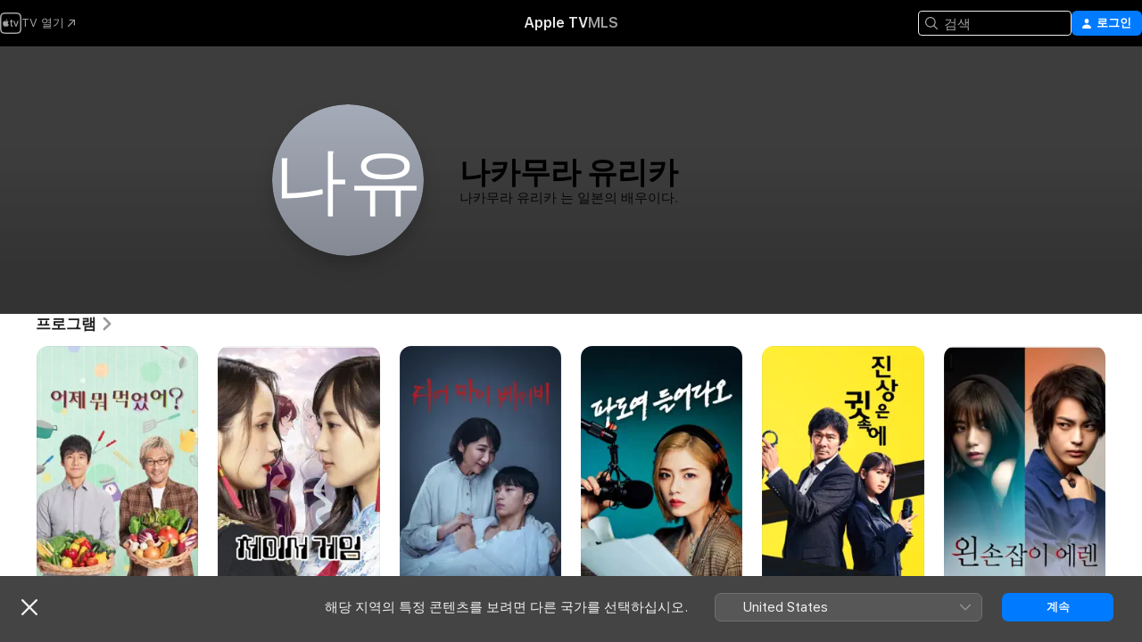

--- FILE ---
content_type: application/javascript
request_url: https://tv.apple.com/assets/translations~qjqOuqDtrt.js
body_size: 19225
content:
const e={"AMP.Shared.AX.Close":"닫기","AMP.Shared.AX.SignIn":"로그인","AMP.Shared.AccountMenu.Help":"도움말","AMP.Shared.AccountMenu.Settings":"설정","AMP.Shared.AccountMenu.SignOut":"로그아웃","AMP.Shared.Add":"추가","AMP.Shared.AwayFromHomeBanner.AriaLabel":"국가 또는 지역 배너 선택","AMP.Shared.AwayFromHomeBanner.Heading":"해당 지역의 특정 콘텐츠를 보려면 다른 국가를 선택하십시오.","AMP.Shared.ContentA.Comma.ContentB":"@@contentA@@, @@contentB@@","AMP.Shared.ContextualMenu.AddToLibrary":"보관함에 추가","AMP.Shared.ContextualMenu.DeleteFromLibrary":"보관함에서 삭제","AMP.Shared.ContextualMenu.Favorite":"즐겨찾기","AMP.Shared.ContextualMenu.HideLyricsPronunciation":"**AMP.Shared.ContextualMenu.HideLyricsPronunciation**","AMP.Shared.ContextualMenu.HideLyricsTranslations":"**AMP.Shared.ContextualMenu.HideLyricsTranslations**","AMP.Shared.ContextualMenu.PlayLast":"마지막 항목 재생","AMP.Shared.ContextualMenu.PlayNext":"바로 다음에 재생","AMP.Shared.ContextualMenu.Share":"공유하기","AMP.Shared.ContextualMenu.ShowLyricsPronunciation":"**AMP.Shared.ContextualMenu.ShowLyricsPronunciation**","AMP.Shared.ContextualMenu.ShowLyricsTranslations":"**AMP.Shared.ContextualMenu.ShowLyricsTranslations**","AMP.Shared.ContextualMenu.SuggestLess":"다른 노래 추천","AMP.Shared.ContextualMenu.UndoSuggestLess":"다른 노래 추천 실행 취소","AMP.Shared.ContextualMenu.Unfavorite":"즐겨찾기 취소","AMP.Shared.ContextualSharing.CopyEmbedCode.Label":"내장 코드 복사","AMP.Shared.ContextualSharing.CopyEmbedCode.SuccessMessage":"내장 코드 복사 완료","AMP.Shared.ContextualSharing.CopyLink.Label":"링크 복사","AMP.Shared.ContextualSharing.CopyLink.SuccessMessage":"링크 복사 완료","AMP.Shared.ContextualSharing.Facebook":"Facebook","AMP.Shared.ContextualSharing.Twitter":"Twitter","AMP.Shared.Done":"완료","AMP.Shared.DropdownMenu.Continue":"계속","AMP.Shared.Edit":"편집","AMP.Shared.Error.ItemNotFound":"찾으시는 페이지를 찾을 수 없습니다.","AMP.Shared.Footer.AllRightsReserved":"모든 권리 보유.","AMP.Shared.Footer.Apple.Text":"Apple Inc.","AMP.Shared.Footer.Apple.URL":"https://www.apple.com/kr/","AMP.Shared.Footer.CookiePolicy.Text":"쿠키 경고","AMP.Shared.Footer.CookiePolicy.URL":"https://www.apple.com/kr/legal/privacy/kr/cookies/","AMP.Shared.Footer.CopyrightYear":"Copyright © @@year@@","AMP.Shared.Footer.TermsOfUse.Text":"인터넷 서비스 약관","AMP.Shared.Footer.TermsOfUse.URL":"https://www.apple.com/kr/legal/internet-services/","AMP.Shared.JustAdded":"**AMP.Shared.JustAdded**","AMP.Shared.Library":"보관함","AMP.Shared.LocaleSwitcher.AfricaMiddleEastIndia":"아프리카, 중동 및 인도","AMP.Shared.LocaleSwitcher.AsiaPacific":"아시아 태평양","AMP.Shared.LocaleSwitcher.Back":"뒤로","AMP.Shared.LocaleSwitcher.Europe":"유럽","AMP.Shared.LocaleSwitcher.Heading":"국가 또는 지역 선택","AMP.Shared.LocaleSwitcher.LatinAmericaCaribbean":"라틴 아메리카 및 카리브해","AMP.Shared.LocaleSwitcher.SeeAll":"모두 보기","AMP.Shared.LocaleSwitcher.SwitchLanguage":"이 페이지는 @@language@@로 제공됩니다.","AMP.Shared.LocaleSwitcher.USCanada":"미국 및 캐나다","AMP.Shared.NextPage":"다음 페이지","AMP.Shared.PreviousPage":"이전 페이지","AMP.Shared.SearchInput.Placeholder":"검색","AMP.Shared.SearchInput.Suggestions":"추천 검색어","AMP.Shared.Truncate.More":"더 보기","ASE.Shared.JustAdded":"보관함에 추가됨","ATV.EpisodeWithNumber":"에피소드@@episodeNumber@@","Epic.Stage.Title.Featured.Content":"추천 콘텐츠","FUSE.AX.UI.Close.Navigation":"탐색 닫기","FUSE.AX.UI.Open.Navigation":"탐색 열기","FUSE.Common.ListDelimiter":",","FUSE.Error.AnErrorOccurred":"오류가 발생했습니다. ","FUSE.Error.TryAgain":"다시 시도하십시오.","FUSE.Explicit":"무삭제판","FUSE.ForYou.MyAccount":"내 계정","FUSE.Loading":"로드 중...","FUSE.Pause":"일시 정지","FUSE.Play":"재생","FUSE.Search.Cancel":"취소","FUSE.Search.In.Library":"보관함에서 검색","FUSE.Search.Showing.Results":"‘<mark>@@searchText@@</mark>’에 대한 검색 결과 표시","FUSE.Sorts.Ascending":"오름차순","FUSE.Sorts.Descending":"내림차순","MediaComponents.Common.Badge.Live":"라이브","MediaComponents.Common.ListDelimiter":", ","MediaComponents.Explicit":"무삭제판 콘텐츠","MediaComponents.Video.Preview":"미리보기","TV.ADCopy":"AD(오디오 설명)는 시각장애인이나 시력이 낮은 사람이 상황을 이해할 수 있도록 화면 내용을 설명해주는 내레이션 트랙입니다.","TV.AboutShelf":"콘텐츠 설명","TV.Accessibility":"손쉬운 사용","TV.Accessibility.Badges.PreviewItunesExtras":"iTunes Extras 미리보기","TV.Additional":"추가 언어","TV.Age":"연령 등급 @@ageRating@@세","TV.AgeRating":"@@ageRating@@+","TV.AlwaysOn":"항상 켜짐","TV.AppleMusic.ChannelPage.ButtonLabel":"Apple Music 열기","TV.Audio":"오디오","TV.AutoSubs.MutedAutoSubs.Note":"음소거 상태에서 자막 켜짐","TV.AutoSubs.SkipBackAutoSubs.Note":"@@duration@@초 동안 자막 켜짐","TV.Available":"시청 가능","TV.AvailableOnChannel":"@@channel@@에서 시청 가능","TV.AvailableToBuy":"@@price@@에 구입할 수 있습니다.","TV.AvailableToPreorder":"@@price@@에 사전 주문할 수 있습니다.","TV.AvailableToRent":"@@price@@에 대여할 수 있습니다.","TV.Average":"평점","TV.Banner.ComingSoon":"@@date@@ 공개 예정","TV.Banner.DescriptionNotAvailable":"이 항목에 대한 설명이 아직 없습니다.","TV.BlackedOut":"이 경기는 @@channel@@에서 생중계 중이지만 선택한 지역에서는 서비스를 이용할 수 없습니다.","TV.BundlePurchase.Purchased":"구입함","TV.Button.AccountSettings":"계정 설정","TV.Button.Add":"추가","TV.Button.AddToUpNext":"재생 대기 목록에 추가","TV.Button.Added":"추가됨","TV.Button.BroadcastOptions":"언어 변경","TV.Button.Browse":"둘러보기","TV.Button.Buy":"구입","TV.Button.BuySeasons":"시즌 구입","TV.Button.BuySeasons.few":"시즌 구입","TV.Button.BuySeasons.many":"시즌 구입","TV.Button.BuySeasons.one":"시즌 구입","TV.Button.BuySeasons.some":"시즌 구입","TV.Button.BuySeasons.zero":"시즌 구입","TV.Button.Cancel":"취소","TV.Button.CatchUpToLive":"따라잡기","TV.Button.ChannelFree":"@@channelName@@ 무료 시청","TV.Button.Connect":"연결","TV.Button.Connect.Disclaimer":"구독이 필요할 수 있습니다.","TV.Button.Continue":"계속","TV.Button.Done":"완료","TV.Button.Download":"다운로드","TV.Button.Explore":"@@channelName@@ 둘러보기","TV.Button.ExploreChannel":"채널 둘러보기","TV.Button.ExploreGeneric":"둘러보기","TV.Button.FirstEpisode":"첫 번째 에피소드","TV.Button.Follow":"팔로우","TV.Button.Follow.Name":"@@name@@ 팔로우","TV.Button.FollowTeam":"팀 팔로우","TV.Button.Following":"팔로우 중","TV.Button.Following.Name":"@@name@@ 팔로우 중","TV.Button.FreeMonths":"@@count@@개월 무료 시청","TV.Button.FreeMonths.few":"@@count@@개월 무료 시청","TV.Button.FreeMonths.many":"@@count@@개월 무료 시청","TV.Button.FreeMonths.one":"@@count@@개월 무료 시청","TV.Button.FreeMonths.some":"@@count@@개월 무료 시청","TV.Button.FreeMonths.zero":"@@count@@개월 무료 시청","TV.Button.FreeYears":"@@count@@년 무료 시청","TV.Button.FreeYears.few":"@@count@@년 무료 시청","TV.Button.FreeYears.many":"@@count@@년 무료 시청","TV.Button.FreeYears.one":"@@count@@년 무료 시청","TV.Button.FreeYears.some":"@@count@@년 무료 시청","TV.Button.FreeYears.zero":"@@count@@년 무료 시청","TV.Button.FullReplay":"전체 리플레이","TV.Button.Game":"경기","TV.Button.Get":"받기","TV.Button.GoToShow":"프로그램으로 이동","TV.Button.LearnAboutVisionPro":"Apple Vision Pro에 관하여","TV.Button.LearnMore":"더 알아보기","TV.Button.MarkAllEpisodesAsWatched":"모든 에피소드를 시청 완료로 표시","TV.Button.MarkEpisodeAsWatched":"에피소드를 시청 완료로 표시","TV.Button.MarkEventAsWatched":"경기를 시청 완료로 표시","TV.Button.MarkMovieAsWatched":"영화를 시청 완료로 표시","TV.Button.Match":"일","TV.Button.MoreInfo":"추가 정보","TV.Button.NotNow":"지금 안 함","TV.Button.Open":"열기","TV.Button.OpenIn":"열기:","TV.Button.Play":"재생","TV.Button.Play.Channel":"@@channelName@@에서 재생","TV.Button.PlayAgain":"다시 재생","TV.Button.PlayEpisode":"에피소드 재생","TV.Button.PlayEpisodeAbbreviated":"에피소드@@episodeNumber@@ 재생","TV.Button.PlayFirstEpisode":"첫 번째 에피소드 재생","TV.Button.PlayFreeEpisode":"무료 에피소드 재생","TV.Button.PlayFreeLiveGame":"생방송 게임 플레이","TV.Button.PlayFreeMovie":"무료 영화 재생","TV.Button.PlayFreePostGame":"무료 경기 재생","TV.Button.PlaySeasonEpisode":"시즌@@seasonNumber@@ 에피소드@@episodeNumber@@ 재생","TV.Button.PreOrder":"@@buyPrice@@에 사전 주문","TV.Button.RaceInThirty":"30초 후 경주","TV.Button.Recap":"요약","TV.Button.RedeemStudentOffer":"학생 프로모션 사용","TV.Button.RemoveFromPlayHistory":"최근 시청 목록에서 삭제","TV.Button.Rent":"대여","TV.Button.RentAndWatchLater":"대여하고 나중에 보기","TV.Button.RentAndWatchNow":"대여하고 지금 보기","TV.Button.Resume":"이어보기","TV.Button.Resume.FullReplay":"전체 리플레이 재개","TV.Button.Resume.RaceInThirty":"30초 후 경주 재개","TV.Button.ResumeEpisode":"에피소드 이어보기","TV.Button.ResumeGame":"게임 재개","TV.Button.ResumeMatch":"경기 재개","TV.Button.ResumeRecap":"요약 재개","TV.Button.ResumeSeasonEpisode":"시즌 @@seasonNumber@@의 에피소드 @@episodeNumber@@ 재개","TV.Button.SeeAll":"모두 보기","TV.Button.SignInOrCreateAccount":"로그인 또는 Apple 계정 생성","TV.Button.SubscribeChannel":"@@channelName@@ 구독","TV.Button.SubscribeChannelFree":"@@channelName@@ 무료 체험","TV.Button.SubscribeFree":"무료 체험","TV.Button.Unfollow":"팔로우 취소","TV.Button.Unfollow.Name":"@@name@@ 팔로우 취소","TV.Button.UpNext.Add":"재생 대기 목록에 추가","TV.Button.UpNext.InUpNext":"재생 대기 목록에 포함됨","TV.Button.UpNext.Remove":"재생 대기 목록에서 삭제","TV.Button.UpsellSignIn":"이미 구독 중인 경우 로그인하십시오.","TV.Button.ViewDetails":"세부사항 보기","TV.Button.Watch":"시청","TV.Button.WatchFromBeginning":"처음부터 보기","TV.Button.WatchFromBeginning.Feed":"처음부터 시청(@@feed@@)","TV.Button.WatchGame":"경기 시청","TV.Button.WatchInMultiview":"멀티뷰로 시청","TV.Button.WatchLive":"라이브 시청","TV.Button.WatchLive.Feed":"라이브 시청(@@feed@@)","TV.Button.WatchMatch":"경기 시청","TV.Button.WatchPreview":"미리보기","TV.Button.WatchRecap":"요약 보기","TV.Button.WatchReplay":"리플레이 시청","TV.Button.Watchlist.Add":"관심 콘텐츠에 추가","TV.Button.Watchlist.InWatchlist":"관심 콘텐츠에 추가됨","TV.Button.Watchlist.Remove":"관심 콘텐츠에서 삭제","TV.BuyCopy":"이 영화는 iTunes Extras 이용을 포함하며 최소 iOS 8, Apple TV 6.2 또는 OS X 10.9.3이나 Windows 7에서 Apple Music 11.3 이상이 필요합니다.","TV.BuyFor":"@@itemName@@ 항목을 @@price@@에 구입하시겠습니까?","TV.BuyForPrice":"@@buyPrice@@에 구입","TV.BuyFrom":"@@buyPrice@@부터 구입 가능","TV.BuyOrRent":"구입 또는 대여","TV.BuyOrRentForPrice":"@@buyPrice@@ 또는 @@rentPrice@@","TV.CCCopy":"청각 장애인용 자막은 제공되는 언어와 더불어 상황에 맞는 비언어적 정보도 추가된 자막입니다.","TV.ChannelAllShelf":"Apple TV 채널 체험","TV.ChannelAvailableShelf":"시청 가능한 Apple TV 채널","TV.ChannelMyShelf":"나의 채널","TV.Coming":"공개 예정","TV.ComingDateShortMonthDay":"@@date@@ 공개 예정","TV.ComingDateShortMonthYear":"@@date@@ 공개 예정","TV.ComingIn":"공개 예정","TV.ComingInMonth":"@@date@@ 공개 예정","TV.ComingMonth":"공개 예정","TV.ComingMonthDay":"공개 예정","TV.ComingMonthYear":"공개 예정","TV.ComingOn":"공개 예정","TV.ComingOnDay":"@@date@@ 공개 예정","TV.ComingSoon":"공개 예정","TV.ComingThisDayOfWeek":"돌아오는 @@date@@ 공개 예정","TV.ComingThisFridayNextWeek":"다음 주 금요일 공개 예정","TV.ComingThisFridayThisWeek":"이번 주 금요일 공개 예정","TV.ComingThisMondayNextWeek":"다음 주 월요일 공개 예정","TV.ComingThisMondayThisWeek":"이번 주 월요일 공개 예정","TV.ComingThisSaturdayNextWeek":"다음 주 토요일 공개 예정","TV.ComingThisSaturdayThisWeek":"이번 주 토요일 공개 예정","TV.ComingThisSundayNextWeek":"다음 주 일요일 공개 예정","TV.ComingThisSundayThisWeek":"이번 주 일요일 공개 예정","TV.ComingThisThursdayNextWeek":"다음 주 목요일 공개 예정","TV.ComingThisThursdayThisWeek":"이번 주 목요일 공개 예정","TV.ComingThisTuesdayNextWeek":"다음 주 화요일 공개 예정","TV.ComingThisTuesdayThisWeek":"이번 주 화요일 공개 예정","TV.ComingThisWednesdayNextWeek":"다음 주 수요일 공개 예정","TV.ComingThisWednesdayThisWeek":"이번 주 수요일 공개 예정","TV.ComingYear":"공개 예정","TV.ComingYearAbbreviated":"@@date@@ 공개 예정","TV.Confirmation.Account":"계정","TV.Confirmation.AudioLang1":"오디오: @@language@@","TV.Confirmation.AudioMore":"외 추가 @@number@@개의 언어","TV.Confirmation.ChooseVersionsHeader":"버전 선택","TV.Confirmation.DisclaimerRental":"영화를 보기까지 30일이 주어지고, 영화를 보기 시작하면 48시간 이내에 영화를 모두 봐야 합니다. 한 기기에 다운로드한 대여 항목을 다른 기기에서도 스트리밍할 수 있습니다.","TV.Confirmation.DisclaimerRentalExtras":"이 영화 대여는 고화질로 구입한 영화에서만 이용할 수 있는 iTunes Extras를 포함하고 있지 않습니다.","TV.Confirmation.DisclaimerSeasonMultiPass":"멀티 패스에는 이 프로그램의 이용 가능한 최신 에피소드와 다음 신규 에피소드 15개가 포함됩니다.","TV.Confirmation.DisclaimerSeasonPass":"시즌 패스는 이 시즌의 현재 및 후속 에피소드를 모두 포함합니다.","TV.Confirmation.RentDisclaimerRentalDays":"@@count@@시간","TV.Confirmation.RentDisclaimerRentalDays.few":"@@count@@시간","TV.Confirmation.RentDisclaimerRentalDays.many":"@@count@@시간","TV.Confirmation.RentDisclaimerRentalDays.one":"@@count@@시간","TV.Confirmation.RentDisclaimerRentalDays.some":"@@count@@시간","TV.Confirmation.RentDisclaimerRentalDays.zero":"@@count@@시간","TV.Confirmation.RentDisclaimerRentalHours":"@@count@@시간","TV.Confirmation.RentDisclaimerRentalHours.few":"@@count@@시간","TV.Confirmation.RentDisclaimerRentalHours.many":"@@count@@시간","TV.Confirmation.RentDisclaimerRentalHours.one":"@@count@@시간","TV.Confirmation.RentDisclaimerRentalHours.some":"@@count@@시간","TV.Confirmation.RentDisclaimerRentalHours.zero":"@@count@@시간","TV.Confirmation.SubtitlesLang1":"자막: @@language@@","TV.Confirmation.SubtitlesMore":"... 그 외 @@number@@개","TV.Confirmation.VersionsButton":"다른 버전","TV.Dialog.PlaybackModeSelector.Subtitle":"어떤 버전을 재생하고 싶으신가요?","TV.Dialog.PlaybackModeSelector.Title":"어떤 방법으로 시청하고 싶으신가요?","TV.Dialog.StartOver.FeedSelector.Title":"선택한 방송","TV.Dialog.StartOver.SelectedFeed":"선택한 언어: @@feed@@","TV.Dialog.StreamSelector.Title":"언어 선택","TV.Dialog.UpsellButton.SeeAllPlans":"모든 요금제 보기","TV.Episode.Abbreviated":"에피소드 @@episodeNumber@@","TV.EpisodeBundle.EpisodeOrdinal":"@@ordinal@@. @@title@@","TV.Episodes":"에피소드","TV.Error.ContentUnavailable":"이 콘텐츠를 더 이상 이용할 수 없습니다.","TV.Error.ErrorPageDescription":"콘텐츠를 로드하는 중 문제가 발생했습니다. 문제가 지속되면 인터넷 연결을 확인하십시오.","TV.Error.ErrorPageTitle":"콘텐츠를 이용할 수 없음","TV.Error.Unexpected":"예기치 않은 오류가 발생했습니다.","TV.Extras.Button.PlayAllVideos":"모두 재생","TV.Extras.Button.Slideshow":"슬라이드쇼","TV.Extras.Dialog.Error.Description":"요청한 항목을 사용할 수 없습니다.","TV.Extras.Dialog.Error.Title":"iTunes Extras","TV.Extras.PreviewNotice":"HD 구입 시 모든 서비스를\n경험할 수 있습니다.","TV.ExtrasShelf.Title":"Extras","TV.FavoriteTeams.Description":"팔로우하는 팀을 업데이트하십시오.","TV.FavoriteTeams.Title":"좋아하는 팀","TV.Favorites.EmptyDesc":"좋아하는 팀을 추가하여 재생 대기 목록에서 경기를 확인할 수 있습니다. 경기가 시작되거나 접전 중일 때도 알려드립니다.","TV.Favorites.Leagues":"리그","TV.Favorites.MyFavTeams":"좋아하는 팀","TV.Favorites.PickTeams":"좋아하는 팀 선택","TV.Favorites.PickTeams.Description":"한순간도 놓치지 않도록 경기가 시작될 때 알려드립니다.","TV.Favorites.Title":"즐겨찾기","TV.Formula1.Name":"포뮬러 1","TV.Fresh":"Fresh","TV.GameIsLive":"이 경기가 생방송 중입니다.","TV.Genre":"장르","TV.Get":"받기","TV.GroupActivities.CannotSharePlayErrorTitle":"SharePlay를 이용할 수 없음","TV.GroupActivities.NoAvailableSubscriptionErrorMessage":"더 이상 Apple TV 채널을 통해 이 구독을 이용할 수 없습니다.","TV.GroupActivities.NoAvailableTransactionErrorMessage":"이 항목은 더 이상 구입 또는 대여할 수 없습니다.","TV.GroupActivities.UnknownErrorAction":"확인","TV.HighMotion":"과도한 움직임","TV.Hours":"@@hr@@시간","TV.HoursMinutes":"@@hr@@시간 @@min@@분","TV.HowToWatch":"시청 방법","TV.HowToWatch.Buy":"구입","TV.HowToWatch.BuyEpisode":"에피소드 구입","TV.HowToWatch.BuyFromPrice":"@@price@@부터 구입 가능","TV.HowToWatch.BuyMultiSeasonPass":"멀티 시즌 패스 구입","TV.HowToWatch.BuyPrice":"@@price@@에 구입","TV.HowToWatch.BuySeasonAllEpisodesNumber":"시즌@@seasonNumber@@ 모든 에피소드 구입","TV.HowToWatch.BuySeasonNumber":"시즌@@seasonNumber@@ 구입","TV.HowToWatch.BuySeasonPassNumber":"시즌@@seasonNumber@@ 패스 구입","TV.HowToWatch.BuySeasons":"시즌 구입","TV.HowToWatch.ChannelSubscription":"채널 구독","TV.HowToWatch.CompleteSeason":"시즌 완성","TV.HowToWatch.CompleteSeasonNumber":"시즌@@seasonNumber@@ 완성","TV.HowToWatch.CompleteSeasonPassNumber":"시즌@@seasonNumber@@ 완성 패스","TV.HowToWatch.Get":"받기","TV.HowToWatch.GetApp":"@@appName@@ 앱 받기","TV.HowToWatch.GetAppName":"@@appName@@ 구독","TV.HowToWatch.GetEpisode":"에피소드 받기","TV.HowToWatch.LiveNow":"생방송 보기","TV.HowToWatch.MultiSeasonPass":"멀티 시즌 패스","TV.HowToWatch.Open":"열기","TV.HowToWatch.OpenIn":"다음에서 열기:","TV.HowToWatch.OpenInApp":"@@appName@@ 앱에서 열기","TV.HowToWatch.OpenInAppName":"@@appName@@에서 열기","TV.HowToWatch.OpenPunchoutChannel":"@@channelName@@ 열기","TV.HowToWatch.Play":"재생","TV.HowToWatch.PreOrder":"사전 주문","TV.HowToWatch.PreOrdered":"사전 주문함","TV.HowToWatch.Rent":"대여","TV.HowToWatch.RentPrice":"@@price@@에 대여","TV.HowToWatch.ReplaysAvailableSoon":"리플레이 곧 이용 가능","TV.HowToWatch.Resume":"이어보기","TV.HowToWatch.SeasonAllEpisodesNumber":"시즌@@seasonNumber@@ 모든 에피소드","TV.HowToWatch.SeasonNumber":"시즌 @@seasonNumber@@","TV.HowToWatch.SeasonNumberRange":"시즌@@seasonNumberRange@@","TV.HowToWatch.SeasonPassNumber":"시즌@@seasonNumber@@ 패스","TV.HowToWatch.Seasons":"시즌","TV.HowToWatch.SeasonsNumberRange":"시즌@@seasonNumberRange@@","TV.HowToWatch.SubTitle.Purchased":"구입함","TV.HowToWatch.SubTitle.Rent":"30일 동안 시청","TV.HowToWatch.SubTitle.Rented":"대여함","TV.HowToWatch.SubTitle.iTunesExtras":"iTunes Extras 포함","TV.HowToWatch.SubscribeChannel":"@@channelName@@ 구독","TV.HowToWatch.SubscribeChannelFree":"@@channelName@@ 체험","TV.HowToWatch.SubscribeChannelPriceTitleDay":"일 @@price@@","TV.HowToWatch.SubscribeChannelPriceTitleMonth":"월 @@price@@","TV.HowToWatch.SubscribeChannelPriceTitleYear":"연 @@price@@","TV.HowToWatch.Subscribed":"구독 중","TV.HowToWatch.SubscribedChannel":"@@channelName@@에서 재생","TV.HowToWatch.SubscribedChannelPlay":"재생","TV.HowToWatch.Update":"업데이트","TV.HowToWatch.VersionsButtonText":"@@count@@가지 버전","TV.HowToWatch.VersionsButtonText.few":"@@count@@가지 버전","TV.HowToWatch.VersionsButtonText.many":"@@count@@가지 버전","TV.HowToWatch.VersionsButtonText.one":"@@count@@가지 버전","TV.HowToWatch.VersionsButtonText.some":"@@count@@가지 버전","TV.HowToWatch.VersionsButtonText.zero":"@@count@@가지 버전","TV.HowToWatch.VersionsFocusText":"@@count@@가지 버전","TV.HowToWatch.VersionsFocusText.few":"@@count@@가지 버전","TV.HowToWatch.VersionsFocusText.many":"@@count@@가지 버전","TV.HowToWatch.VersionsFocusText.one":"@@count@@가지 버전","TV.HowToWatch.VersionsFocusText.some":"@@count@@가지 버전","TV.HowToWatch.VersionsFocusText.zero":"@@count@@가지 버전","TV.HowToWatch.WatchMovie":"영화 시청","TV.Hud.AddedFreeDays":"@@count@@일 무료 시청 추가됨","TV.Hud.AddedFreeDays.few":"@@count@@일 무료 시청 추가됨","TV.Hud.AddedFreeDays.many":"@@count@@일 무료 시청 추가됨","TV.Hud.AddedFreeDays.one":"@@count@@일 무료 시청 추가됨","TV.Hud.AddedFreeDays.some":"@@count@@일 무료 시청 추가됨","TV.Hud.AddedFreeDays.zero":"@@count@@일 무료 시청 추가됨","TV.Hud.AddedFreeMonths":"@@count@@개월 무료 시청 추가됨","TV.Hud.AddedFreeMonths.few":"@@count@@개월 무료 시청 추가됨","TV.Hud.AddedFreeMonths.many":"@@count@@개월 무료 시청 추가됨","TV.Hud.AddedFreeMonths.one":"@@count@@개월 무료 시청 추가됨","TV.Hud.AddedFreeMonths.some":"@@count@@개월 무료 시청 추가됨","TV.Hud.AddedFreeMonths.zero":"@@count@@개월 무료 시청 추가됨","TV.Hud.AddedFreeYears":"@@count@@년 무료 시청 추가됨","TV.Hud.AddedFreeYears.few":"@@count@@년 무료 시청 추가됨","TV.Hud.AddedFreeYears.many":"@@count@@년 무료 시청 추가됨","TV.Hud.AddedFreeYears.one":"@@count@@년 무료 시청 추가됨","TV.Hud.AddedFreeYears.some":"@@count@@년 무료 시청 추가됨","TV.Hud.AddedFreeYears.zero":"@@count@@년 무료 시청 추가됨","TV.Hud.KeepWatchingChannel":"@@channelName@@ 계속 시청","TV.Hud.StartWatching":"이제 시청할 수 있습니다.","TV.Hud.Subscribed.Generic":"구독 중","TV.Hud.SubscribedToChannel":"@@channelName@@ 구독","TV.Hud.TitleAppleTVPlusOfferRedeemed":"이제 Apple TV를 이용할 수 있습니다.","TV.Hud.TitleAppleTVPlusOfferRedeemed_tvOS":"Apple TV 추가됨","TV.Immersive":"몰입감","TV.InTheatersNow":"극장 상영 중","TV.ItunesExtras":"iTunes Extras","TV.Languages":"언어","TV.LinkFailureDescription":"링크를 여는 중 오류가 발생했습니다. 잠시 기다린 후 다시 시도하십시오.","TV.LinkFailureTitle":"링크를 열 수 없음","TV.LinkSoftwareUpdateDescription":"Apple TV에서 이 페이지를 방문하려면 최신 버전의 iOS로 업데이트해야 합니다.","TV.LinkSoftwareUpdateTitle":"iOS 업데이트 필요","TV.LocalNotifications.AppInstallComplete.Body":"탭하여 @@contentName@@ 항목을 재생하십시오.","TV.LocalNotifications.AppInstallComplete.Title":"@@appName@@ 앱이 준비됨","TV.LocalNotificationsAlert.Body":"관련 알림을 받으십시오. 설정에서 관리할 수 있습니다.","TV.LocalNotificationsAlert.Title":"TV 알림","TV.Location.SettingsPrompt.ButtonTitle.Sports":"허용","TV.Location.SettingsPrompt.CancelTitle.Sports":"허용 안 함","TV.Location.SettingsPrompt.Message.Sports":"어떤 경기를 볼 수 있는지 확인하고 관련 광고를 받으려면 설정에서 TV 앱에 대해 위치 서비스를 켜십시오.","TV.Location.SettingsPrompt.Title.Sports":"위치 필요","TV.LocationBlackedOut":"지역제한된 위치","TV.MediaShowcase.BonusGenre":"보너스","TV.MediaShowcase.ExtraGenre":"Extra","TV.MediaShowcase.GotoChannel":"채널로 이동","TV.MediaShowcase.GotoEpisode":"에피소드로 이동","TV.MediaShowcase.GotoGame":"경기로 이동","TV.MediaShowcase.GotoMatch":"경기로 이동","TV.MediaShowcase.GotoMovie":"영화로 이동","TV.MediaShowcase.GotoShow":"프로그램으로 이동","TV.MediaShowcase.InterviewGenre":"인터뷰","TV.MediaShowcase.ItemTypeEpisode":"에피소드","TV.MediaShowcase.ItemTypeMovie":"영화","TV.MediaShowcase.ItemTypeShow":"TV 프로그램","TV.MediaShowcase.KeyPlaysGenre":"하이라이트","TV.MediaShowcase.LongPressDisclaimer":"옵션을 보려면 길게 누르십시오.","TV.MediaShowcase.MoreInfo":"추가 정보","TV.MediaShowcase.NotableMomentGenre":"인상 깊은 순간","TV.MediaShowcase.OpenTV":"**TV.MediaShowcase.OpenTV**","TV.MediaShowcase.Options":"옵션","TV.MediaShowcase.PlayTrailer":"예고편 재생","TV.MediaShowcase.PressConferenceGenre":"기자 회견","TV.MediaShowcase.PreviewGenre":"미리보기","TV.MediaShowcase.PromotionalGenre":"홍보","TV.Minutes":"@@min@@분","TV.Movie":"영화","TV.MovieBundle.Buy":"@@price@@에 구입","TV.MovieBundle.ShelfTitle":"이 항목을 포함하는 컬렉션","TV.Notification.TeamAdded":"@@teamName@@ 추가됨","TV.Notification.TeamRemoved":"@@teamName@@ 삭제됨","TV.OfferSheet.Buy.HeaderTitle":"@@contentTitle@@ 구입","TV.OfferSheet.Punchout.HeaderTitle":"@@contentTitle@@ 시청하기","TV.OfferSheet.Show.BuyEpisode":"에피소드 구입","TV.OfferSheet.Show.BuySeason":"시즌 구입","TV.OfferSheet.Versions.HeaderTitle":"버전","TV.OtherGames":"기타 경기","TV.Person.Born":"@@date@@ 출생","TV.Person.SnapshotUrlText":"Apple에서 만나는 @@title@@","TV.Play":"재생","TV.Playback.Duration.Hours":"@@hr@@시간","TV.Playback.Duration.HoursMinutes":"@@hr@@시간 @@min@@분","TV.Playback.Duration.Minutes":"@@min@@분","TV.Playback.Watching":"시청 중","TV.Popover.Sharing.Episode":"에피소드 공유...","TV.Popover.Sharing.Generic":"공유...","TV.Popover.Sharing.Movie":"영화 공유...","TV.Popover.Sharing.Show":"TV 프로그램 공유...","TV.Popover.Sharing.Sport":"공유...","TV.PostPlay.SubscribeToKeepWatching":"구독하여 계속 시청하십시오.","TV.PreOrderCopy":"@@itemName@@ 사전 주문","TV.PreOrderFor":"@@itemName@@ 항목을 @@price@@에 사전 주문하시겠습니까?","TV.Preview":"미리보기","TV.Primary":"기본 언어","TV.Punchout":"다음에서 열기...","TV.Rated":"등급","TV.ReaderMode.Description.Authenticated.Channel.3PTV":"이 기기에서는 앱 내 구입이 허용되지 않습니다. iPhone, iPad 및 기타 스트리밍 기기의 Apple TV 앱에서 @@channel@@ 채널을 구독할 수 있습니다.","TV.ReaderMode.Description.Authenticated.MLS":"tv.apple.com/mls에서 MLS Season Pass를 구독할 수 있습니다.","TV.ReaderMode.Description.Authenticated.MLS.3PTV":"이 기기에서는 앱 내 구입이 허용되지 않습니다. iPhone, iPad 및 기타 스트리밍 기기의 Apple TV 앱 또는 tv.apple.com/offer/mls에서 MLS를 구독할 수 있습니다.","TV.ReaderMode.Description.Authenticated.PurchasesAndRentals.3PTV":"이 기기에서는 앱 내 구입이 허용되지 않습니다. 여기에서 시청하려면 Apple 기기에서 이 영화 또는 에피소드를 구입 또는 대여해야 합니다.","TV.ReaderMode.Description.Authenticated.TVPlus":"tv.apple.com에서 Apple TV를 구독할 수 있습니다.","TV.ReaderMode.Description.Authenticated.TVPlus.3PTV":"이 기기에서는 앱 내 구입이 허용되지 않습니다. 이 기기에서 시청하려면 Apple 기기에서 Apple TV를 구독해야 합니다.","TV.ReaderMode.Description.Unauthenticated.Channel.3PTV":"이미 @@channel@@ 채널을 구독 중인 경우 로그인하십시오. iPhone, iPad 및 기타 스트리밍 기기의 Apple TV 앱에서 구독할 수 있습니다.","TV.ReaderMode.Description.Unauthenticated.MLS":"tv.apple.com/mls에서 MLS Season Pass를 구독할 수 있습니다.","TV.ReaderMode.Description.Unauthenticated.MLS.3PTV":"이미 구독한 경우 로그인하십시오. iPhone, iPad 및 기타 스트리밍 기기의 Apple TV 앱에서 구독할 수 있습니다. tv.apple.com/offer/mls에서 Apple TV를 구독할 수도 있습니다.","TV.ReaderMode.Description.Unauthenticated.PurchasesAndRentals.3PTV":"이 기기에서는 앱 내 구입이 허용되지 않지만 Apple 계정으로 구입 또는 대여한 항목을 시청할 수 있습니다. 이용하려면 로그인하십시오.","TV.ReaderMode.Description.Unauthenticated.TVPlus":"tv.apple.com에서 Apple TV를 구독할 수 있습니다.","TV.ReaderMode.Description.Unauthenticated.TVPlus.3PTV":"이 기기에서는 앱 내 구입이 허용되지 않지만, Apple 계정으로 Apple TV를 이미 구독한 경우에는 Apple TV를 시청할 수 있습니다. 이용하려면 로그인하십시오.","TV.Released":"공개일","TV.RentFor":"@@itemName@@ 항목을 @@price@@에 대여하시겠습니까?","TV.RentForPrice":"@@rentPrice@@에 대여","TV.Rental.FutureDate":"@@date@@ 대여 가능","TV.Reviews":"리뷰","TV.Role.Actor":"배우","TV.Role.Advisor":"자문 위원","TV.Role.Anchor":"앵커","TV.Role.As":"@@character@@ 역","TV.Role.Cast":"출연진","TV.Role.Creator":"기획","TV.Role.Director":"감독","TV.Role.Guest":"게스트","TV.Role.GuestStar":"스페셜 게스트","TV.Role.Host":"진행","TV.Role.Music":"음악","TV.Role.Narrator":"내레이터","TV.Role.Other":"기타","TV.Role.Performer":"공연","TV.Role.Producer":"제작","TV.Role.Self":"본인","TV.Role.Starring":"출연","TV.Role.Voice":"성우","TV.Role.Writer":"작가","TV.Rotten":"Rotten","TV.RottenTomatoesPercent":"@@percent@@%","TV.Runtime":"상영 시간","TV.SDHCopy":"청각 장애인과 난청인을 위한 자막(SDH)은 비언어적 정보를 포함한 원어 자막입니다.","TV.Scores.Baseball.Bottom.Inning.Glyph":"▼ @@inning@@","TV.Scores.Baseball.Delayed.Inning":"@@inning@@ 지연","TV.Scores.Baseball.Postponed":"연기","TV.Scores.Baseball.Top.Inning.Glyph":"▲ @@inning@@","TV.Scores.End":"종료","TV.Scores.End.iOS":"@@ordinal@@@@separator@@종료","TV.Scores.EndOfHalf.First":"전반 종료","TV.Scores.EndOfHalf.Second":"후반 종료","TV.Scores.EndOfPeriod.First":"1피리어드 종료","TV.Scores.EndOfPeriod.Fourth":"4피리어드 종료","TV.Scores.EndOfPeriod.Second":"2피리어드 종료","TV.Scores.EndOfPeriod.Third":"3피리어드 종료","TV.Scores.EndOfQuarter.First":"1쿼터 종료","TV.Scores.EndOfQuarter.Fourth":"4쿼터 종료","TV.Scores.EndOfQuarter.Second":"2쿼터 종료","TV.Scores.EndOfQuarter.Third":"3쿼터 종료","TV.Scores.ExtraTime":"추가 시간","TV.Scores.ExtraTime.Clock":"추가 시간 @@time@@","TV.Scores.ExtraTime.Short":"ET","TV.Scores.Final":"최종 점수","TV.Scores.FinalScore":"최종 점수","TV.Scores.FinalScoreFrom":"@@time@@ 최종 점수","TV.Scores.FinalScoreFrom.One":"@@time@@ 최종 점수","TV.Scores.Fulltime":"풀타임","TV.Scores.Fulltime.Short":"FT","TV.Scores.Halftime":"하프타임","TV.Scores.Halftime.Short":"HT","TV.Scores.Ordinal.Alternate.Baseball.Eighteenth":"18회","TV.Scores.Ordinal.Alternate.Baseball.Eighth":"8회","TV.Scores.Ordinal.Alternate.Baseball.Eleventh":"11회","TV.Scores.Ordinal.Alternate.Baseball.Fifteenth":"15회","TV.Scores.Ordinal.Alternate.Baseball.Fifth":"5회","TV.Scores.Ordinal.Alternate.Baseball.First":"1회","TV.Scores.Ordinal.Alternate.Baseball.Fourteenth":"14회","TV.Scores.Ordinal.Alternate.Baseball.Fourth":"4회","TV.Scores.Ordinal.Alternate.Baseball.Nineteenth":"19회","TV.Scores.Ordinal.Alternate.Baseball.Ninth":"9회","TV.Scores.Ordinal.Alternate.Baseball.Second":"2회","TV.Scores.Ordinal.Alternate.Baseball.Seventeenth":"17회","TV.Scores.Ordinal.Alternate.Baseball.Seventh":"7회","TV.Scores.Ordinal.Alternate.Baseball.Sixteenth":"16회","TV.Scores.Ordinal.Alternate.Baseball.Sixth":"6회","TV.Scores.Ordinal.Alternate.Baseball.Tenth":"10회","TV.Scores.Ordinal.Alternate.Baseball.Third":"3회","TV.Scores.Ordinal.Alternate.Baseball.Thirtienth":"13회","TV.Scores.Ordinal.Alternate.Baseball.Thirtieth":"30회","TV.Scores.Ordinal.Alternate.Baseball.Twelfth":"12회","TV.Scores.Ordinal.Alternate.Baseball.Twentieth":"20회","TV.Scores.Ordinal.Alternate.Baseball.Twenty-Eighth":"28회","TV.Scores.Ordinal.Alternate.Baseball.Twenty-Fifth":"25회","TV.Scores.Ordinal.Alternate.Baseball.Twenty-First":"21회","TV.Scores.Ordinal.Alternate.Baseball.Twenty-Fourth":"24회","TV.Scores.Ordinal.Alternate.Baseball.Twenty-Ninth":"29회","TV.Scores.Ordinal.Alternate.Baseball.Twenty-Second":"22회","TV.Scores.Ordinal.Alternate.Baseball.Twenty-Seventh":"27회","TV.Scores.Ordinal.Alternate.Baseball.Twenty-Sixth":"26회","TV.Scores.Ordinal.Alternate.Baseball.Twenty-Third":"23회","TV.Scores.Ordinal.Eighteenth":"18회","TV.Scores.Ordinal.Eighth":"8회","TV.Scores.Ordinal.Eleventh":"11회","TV.Scores.Ordinal.Fifteenth":"15회","TV.Scores.Ordinal.Fifth":"5회","TV.Scores.Ordinal.First":"1회","TV.Scores.Ordinal.Fourteenth":"14회","TV.Scores.Ordinal.Fourth":"4회","TV.Scores.Ordinal.Nineteenth":"19회","TV.Scores.Ordinal.Ninth":"9회","TV.Scores.Ordinal.Second":"2회","TV.Scores.Ordinal.Seventeenth":"17회","TV.Scores.Ordinal.Seventh":"7회","TV.Scores.Ordinal.Sixteenth":"16회","TV.Scores.Ordinal.Sixth":"6회","TV.Scores.Ordinal.Tenth":"10회","TV.Scores.Ordinal.Third":"3회","TV.Scores.Ordinal.Thirtienth":"13회","TV.Scores.Ordinal.Thirtieth":"30회","TV.Scores.Ordinal.Twelfth":"12회","TV.Scores.Ordinal.Twentieth":"20회","TV.Scores.Ordinal.Twenty-Eighth":"28회","TV.Scores.Ordinal.Twenty-Fifth":"25회","TV.Scores.Ordinal.Twenty-First":"21회","TV.Scores.Ordinal.Twenty-Fourth":"24회","TV.Scores.Ordinal.Twenty-Ninth":"29회","TV.Scores.Ordinal.Twenty-Second":"22회","TV.Scores.Ordinal.Twenty-Seventh":"27회","TV.Scores.Ordinal.Twenty-Sixth":"26회","TV.Scores.Ordinal.Twenty-Third":"23회","TV.Scores.Overtime":"오버타임","TV.Scores.Overtime.Clock":"오버타임 @@time@@","TV.Scores.Overtime.Short":"OT","TV.Scores.Overtime.Short.Fifth":"5번째 OT","TV.Scores.Overtime.Short.First":"1번째 OT","TV.Scores.Overtime.Short.Fourth":"4번째 OT","TV.Scores.Overtime.Short.Second":"2번째 OT","TV.Scores.Overtime.Short.Seventh":"7번째 OT","TV.Scores.Overtime.Short.Sixth":"6번째 OT","TV.Scores.Overtime.Short.Third":"3번째 OT","TV.Scores.Penalties.Navigation":"승부차기","TV.Scores.Shootout":"페널티킥","TV.Scores.Shootout.PENS":"승부차기 @@score@@","TV.Scores.Shootout.Pens":"페널티 @@score@@골","TV.Scores.TimeInHalf.First":"전반전 @@time@@","TV.Scores.TimeInHalf.Second":"후반전 @@time@@","TV.Scores.TimeInPeriod.First":"1피리어드 @@time@@","TV.Scores.TimeInPeriod.Fourth":"4피리어드 @@time@@","TV.Scores.TimeInPeriod.Second":"2피리어드 @@time@@","TV.Scores.TimeInPeriod.Third":"3피리어드 @@time@@","TV.Scores.TimeInQuarter.First":"1쿼터 @@time@@","TV.Scores.TimeInQuarter.Fourth":"4쿼터 @@time@@","TV.Scores.TimeInQuarter.Second":"2쿼터 @@time@@","TV.Scores.TimeInQuarter.Third":"3쿼터 @@time@@","TV.Search":"검색","TV.Search.NoResultsFound":"‘@@itemName@@’에 대한 검색 결과가 없습니다. 다른 단어로 시도해 보십시오.","TV.SeasonEpisode.Abbreviated":"시즌@@seasonNumber@@ 에피소드@@episodeNumber@@","TV.SeasonEpisodeEpisodeTitle.AbbreviatedWithSeparator":"S@@seasonNumber@@, E@@episodeNumber@@ @@separator@@ @@episodeTitle@@","TV.SeasonEpisodeNumbers":"시즌@@seasonNumber@@ 에피소드@@episodeNumber@@","TV.SeasonEpisodeNumbersAndShowName":"시즌@@seasonNumber@@, 에피소드@@episodeNumber@@ @@showName@@","TV.SeasonNumberAndShowName":"S@@seasonNumber@@, @@showName@@","TV.SeasonTitle.Abbreviated":"시즌 @@seasonNumber@@","TV.SeasonTitleEpisodeEpisodeTitle.AbbreviatedWithSeparator":"@@seasonTitle@@ E@@episodeNumber@@ @@separator@@ @@episodeTitle@@","TV.SeasonsCount":"시즌 @@count@@개","TV.SeasonsCount.few":"시즌 @@count@@개","TV.SeasonsCount.many":"시즌 @@count@@개","TV.SeasonsCount.one":"시즌 @@count@@개","TV.SeasonsCount.some":"시즌 @@count@@개","TV.SeasonsCount.zero":"시즌 @@count@@개","TV.Separator":",","TV.Sports":"스포츠","TV.Sports.Away":"원정","TV.Sports.Badge.ReAir":"재방송","TV.Sports.Home":"홈","TV.Sports.WatchLive.TeamDisplayName":"@@teamName@@(@@homeOrAway@@)","TV.StoreDemo.PlaybackAlertDescription":"@@channel@@의 이 프로그램 또는 영화는 스토어에서 이용할 수 없습니다. Apple TV 앱이 설치된 개인 기기에서 시청하십시오.","TV.StoreDemo.PlaybackAlertTitle":"지금 @@channel@@에서 시청 가능","TV.StoreDemo.PurchaseAlertDescription":"매장 내 기기에서는 구입할 수 없습니다.","TV.StoreDemo.PurchaseAlertTitle":"구입 제한","TV.Studio":"스튜디오","TV.SubDisclaimerDaysFreeMonthPrice":"@@duration@@일 무료 체험 후 월 @@price@@","TV.SubDisclaimerDaysFreeMonthPrice.few":"@@duration@@일 무료 체험 후 월 @@price@@","TV.SubDisclaimerDaysFreeMonthPrice.many":"@@duration@@일 무료 체험 후 월 @@price@@","TV.SubDisclaimerDaysFreeMonthPrice.one":"@@duration@@일 무료 체험 후 월 @@price@@","TV.SubDisclaimerDaysFreeMonthPrice.some":"@@duration@@일 무료 체험 후 월 @@price@@","TV.SubDisclaimerDaysFreeMonthPrice.zero":"@@duration@@일 무료 체험 후 월 @@price@@","TV.SubDisclaimerDaysFreeThenMonthPriceOrAnnual":"@@duration@@일 무료 시청 후 월 @@price@@ 또는 연간 요금제","TV.SubDisclaimerDaysFreeThenMonthPriceOrAnnual.few":"@@duration@@일 무료 시청 후 월 @@price@@ 또는 연간 요금제","TV.SubDisclaimerDaysFreeThenMonthPriceOrAnnual.many":"@@duration@@일 무료 시청 후 월 @@price@@ 또는 연간 요금제","TV.SubDisclaimerDaysFreeThenMonthPriceOrAnnual.one":"@@duration@@일 무료 시청 후 월 @@price@@ 또는 연간 요금제","TV.SubDisclaimerDaysFreeThenMonthPriceOrAnnual.some":"@@duration@@일 무료 시청 후 월 @@price@@ 또는 연간 요금제","TV.SubDisclaimerDaysFreeThenMonthPriceOrAnnual.zero":"@@duration@@일 무료 시청 후 월 @@price@@ 또는 연간 요금제","TV.SubDisclaimerDaysFreeYearPrice":"@@duration@@일 무료 시청 후 연 @@price@@","TV.SubDisclaimerDaysFreeYearPrice.few":"@@duration@@일 무료 시청 후 연 @@price@@","TV.SubDisclaimerDaysFreeYearPrice.many":"@@duration@@일 무료 시청 후 연 @@price@@","TV.SubDisclaimerDaysFreeYearPrice.one":"@@duration@@일 무료 시청 후 연 @@price@@","TV.SubDisclaimerDaysFreeYearPrice.some":"@@duration@@일 무료 시청 후 연 @@price@@","TV.SubDisclaimerDaysFreeYearPrice.zero":"@@duration@@일 무료 시청 후 연 @@price@@","TV.SubDisclaimerMonthsFreeMonthPrice":"@@duration@@개월 무료 시청 후 월 @@price@@","TV.SubDisclaimerMonthsFreeMonthPrice.few":"@@duration@@개월 무료 시청 후 월 @@price@@","TV.SubDisclaimerMonthsFreeMonthPrice.many":"@@duration@@개월 무료 시청 후 월 @@price@@","TV.SubDisclaimerMonthsFreeMonthPrice.one":"@@duration@@개월 무료 시청 후 월 @@price@@","TV.SubDisclaimerMonthsFreeMonthPrice.some":"@@duration@@개월 무료 시청 후 월 @@price@@","TV.SubDisclaimerMonthsFreeMonthPrice.zero":"@@duration@@개월 무료 시청 후 월 @@price@@","TV.SubDisclaimerMonthsFreeThenMonthPriceOrAnnual":"@@duration@@개월 무료 시청 후 월 @@price@@ 또는 연간 요금제","TV.SubDisclaimerMonthsFreeThenMonthPriceOrAnnual.few":"@@duration@@개월 무료 시청 후 월 @@price@@ 또는 연간 요금제","TV.SubDisclaimerMonthsFreeThenMonthPriceOrAnnual.many":"@@duration@@개월 무료 시청 후 월 @@price@@ 또는 연간 요금제","TV.SubDisclaimerMonthsFreeThenMonthPriceOrAnnual.one":"@@duration@@개월 무료 시청 후 월 @@price@@ 또는 연간 요금제","TV.SubDisclaimerMonthsFreeThenMonthPriceOrAnnual.some":"@@duration@@개월 무료 시청 후 월 @@price@@ 또는 연간 요금제","TV.SubDisclaimerMonthsFreeThenMonthPriceOrAnnual.zero":"@@duration@@개월 무료 시청 후 월 @@price@@ 또는 연간 요금제","TV.SubDisclaimerMonthsFreeYearPrice":"@@duration@@개월 무료 시청 후 연 @@price@@","TV.SubDisclaimerMonthsFreeYearPrice.few":"@@duration@@개월 무료 시청 후 연 @@price@@","TV.SubDisclaimerMonthsFreeYearPrice.many":"@@duration@@개월 무료 시청 후 연 @@price@@","TV.SubDisclaimerMonthsFreeYearPrice.one":"@@duration@@개월 무료 시청 후 연 @@price@@","TV.SubDisclaimerMonthsFreeYearPrice.some":"@@duration@@개월 무료 시청 후 연 @@price@@","TV.SubDisclaimerMonthsFreeYearPrice.zero":"@@duration@@개월 무료 시청 후 연 @@price@@","TV.SubDisclaimerResumesAfterDaysFree":"@@count@@일 무료 시청 후 요금이 청구됩니다.","TV.SubDisclaimerResumesAfterDaysFree.few":"@@count@@일","TV.SubDisclaimerResumesAfterDaysFree.many":"@@count@@일","TV.SubDisclaimerResumesAfterDaysFree.one":"@@count@@일 무료 시청 후 요금이 청구됩니다.","TV.SubDisclaimerResumesAfterDaysFree.some":"@@count@@일","TV.SubDisclaimerResumesAfterDaysFree.zero":"@@count@@일","TV.SubDisclaimerResumesAfterMonthsFree":"@@count@@개월 무료 시청 후 요금이 청구됩니다.","TV.SubDisclaimerResumesAfterMonthsFree.few":"@@count@@개월","TV.SubDisclaimerResumesAfterMonthsFree.many":"@@count@@개월","TV.SubDisclaimerResumesAfterMonthsFree.one":"@@count@@개월 무료 시청 후 요금이 청구됩니다.","TV.SubDisclaimerResumesAfterMonthsFree.some":"@@count@@개월","TV.SubDisclaimerResumesAfterMonthsFree.zero":"@@count@@개월","TV.SubDisclaimerUnverifiedAutoRenewsMonthPrice":"학생 자격이 확인되지 않으면 월 @@price@@의 요금제로 갱신됩니다.","TV.SubDisclaimerUnverifiedAutoRenewsYearPrice":"학생 자격이 확인되지 않으면 연 @@price@@의 요금제로 갱신됩니다.","TV.Subscribe":"구독","TV.SubscribeNow":"지금 구독","TV.SubscribeToWatch":"구독하여 시청","TV.Subtitles":"자막","TV.TVShow":"TV 프로그램","TV.TextBadge.Live":"생중계","TV.ThisDayOfWeek":"이번 주 @@date@@","TV.ThisFridayNextWeek":"다음 주 금요일","TV.ThisFridayThisWeek":"이번 주 금요일","TV.ThisMondayNextWeek":"다음 주 월요일","TV.ThisMondayThisWeek":"이번 주 월요일","TV.ThisSaturdayNextWeek":"다음 주 토요일","TV.ThisSaturdayThisWeek":"이번 주 토요일","TV.ThisSundayNextWeek":"다음 주 일요일","TV.ThisSundayThisWeek":"이번 주 일요일","TV.ThisThursdayNextWeek":"다음 주 목요일","TV.ThisThursdayThisWeek":"이번 주 목요일","TV.ThisTuesdayNextWeek":"다음 주 화요일","TV.ThisTuesdayThisWeek":"이번 주 화요일","TV.ThisWednesdayNextWeek":"다음 주 수요일","TV.ThisWednesdayThisWeek":"이번 주 수요일","TV.Time.Day":"@@day@@ @@time@@","TV.Time.Day.On":"@@channel@@에서 @@day@@ @@time@@","TV.Time.Hr":"@@count@@시간","TV.Time.Hr.few":"@@count@@시간","TV.Time.Hr.many":"@@count@@시간","TV.Time.Hr.one":"@@count@@시간","TV.Time.Hr.some":"@@count@@시간","TV.Time.Hr.zero":"@@count@@시간","TV.Time.Minute":"@@count@@분","TV.Time.Minute.few":"@@count@@분","TV.Time.Minute.many":"@@count@@분","TV.Time.Minute.one":"@@count@@분","TV.Time.Minute.some":"@@count@@분","TV.Time.Minute.zero":"@@count@@분","TV.Time.Today":"오늘 @@time@@","TV.Time.Today.On":"오늘 @@time@@ @@channel@@","TV.Time.Tomorrow":"내일 @@time@@","TV.Time.Tomorrow.On":"내일 @@time@@ @@channel@@","TV.TimeRemaining.Hours":"@@hr@@시간 남음","TV.TimeRemaining.HoursMinutes":"@@hr@@시간 @@min@@분 남음","TV.TimeRemaining.Minutes":"@@min@@분 남음","TV.Tomatometer":"Tomatometer","TV.UpNext.Upcoming":"라이브 예정","TV.UpgradeToWatch":"업그레이드하여 시청","TV.VersionPickerModal.LocaleSelectorHeading":"선택한 방송","TV.WatchItOn":"@@channel@@에서 시청","TV.WatchItOnLive":"@@channel@@에서 라이브로 시청","TV.WatchOnAppleTV":"Apple TV에서 시청하세요.","TV.YearGenre.WithSeparator":"@@year@@ @@separator@@ @@genre@@","TV.Yesterday":"어제","UMC.MLS.teamname.AtlantaUnited":"애틀랜타 유나이티드","UMC.MLS.teamname.AustinFC":"오스틴 FC","UMC.MLS.teamname.CFMontreal":"CF 몽레알","UMC.MLS.teamname.CharlotteFC":"샬럿 FC","UMC.MLS.teamname.ChicagoFireFC":"시카고 파이어 FC","UMC.MLS.teamname.ColoradoRapids":"콜로라도 래피즈","UMC.MLS.teamname.ColumbusCrew":"콜럼버스 크루","UMC.MLS.teamname.DCUnited":"D.C. 유나이티드","UMC.MLS.teamname.FCCincinnati":"FC 신시내티","UMC.MLS.teamname.FCDallas":"FC 댈러스","UMC.MLS.teamname.HoustonDynamoFC":"휴스턴 다이너모 FC","UMC.MLS.teamname.InterMiamiCF":"인터 마이애미 CF","UMC.MLS.teamname.LAGalaxy":"LA 갤럭시","UMC.MLS.teamname.LosAngelesFootballClub":"로스앤젤레스 FC","UMC.MLS.teamname.MinnesotaUnited":"미네소타 유나이티드","UMC.MLS.teamname.NashvilleSC":"내슈빌 SC","UMC.MLS.teamname.NewEnglandRevolution":"뉴잉글랜드 레볼루션","UMC.MLS.teamname.NewYorkCityFootballClub":"뉴욕 시티 FC","UMC.MLS.teamname.NewYorkRedBulls":"뉴욕 레드불스","UMC.MLS.teamname.OrlandoCity":"올랜도 시티 SC","UMC.MLS.teamname.PhiladelphiaUnion":"필라델피아 유니언","UMC.MLS.teamname.PortlandTimbers":"포틀랜드 팀버스","UMC.MLS.teamname.RealSaltLake":"레알 솔트레이크","UMC.MLS.teamname.SanJoseEarthquakes":"산호세 어스퀘이크스","UMC.MLS.teamname.SeattleSoundersFC":"시애틀 사운더스 FC","UMC.MLS.teamname.SportingKansasCity":"스포팅 캔자스시티","UMC.MLS.teamname.StLouisCITYFC":"세인트루이스 시티 FC","UMC.MLS.teamname.TorontoFC":"토론토 FC","UMC.MLS.teamname.VancouverWhitecapsFC":"밴쿠버 화이트캡스 FC","WTA.Aria.ProductPages.SportingEvent.Bottom":"말","WTA.Aria.ProductPages.SportingEvent.Delayed":"**WTA.Aria.ProductPages.SportingEvent.Delayed**","WTA.Aria.ProductPages.SportingEvent.End":"말 종료","WTA.Aria.ProductPages.SportingEvent.Middle":"초 종료","WTA.Aria.ProductPages.SportingEvent.Postponed":"**WTA.Aria.ProductPages.SportingEvent.Postponed**","WTA.Aria.ProductPages.SportingEvent.Start":"**WTA.Aria.ProductPages.SportingEvent.Start**","WTA.Aria.ProductPages.SportingEvent.Top":"초","WTA.Badge.3D":"3D","WTA.Badge.4K":"4K","WTA.Badge.AD":"오디오 설명","WTA.Badge.CC":"청각 장애인용 자막","WTA.Badge.DolbyAtmos":"Dolby Atmos","WTA.Badge.DolbyVision":"Dolby Vision","WTA.Badge.HD":"고해상도","WTA.Badge.HDR":"고명암 대비","WTA.Badge.HDR10+":"HDR10+","WTA.Badge.HDR10Plus":"HDR10+","WTA.Badge.Immersive":"몰입감","WTA.Badge.Rated":"등급 @@rating@@","WTA.Badge.SDH":"청각 장애인과 난청인을 위한 자막(SDH)","WTA.Channel.AppleTV.Meta.Description":"Apple TV에서 영화, TV 프로그램 등 다양한 콘텐츠를 둘러보세요. 사용 중인 기기의 Apple TV 앱에서도 Apple Original 콘텐츠를 모두 시청할 수 있습니다.","WTA.Channel.MLSSeasonPass.Meta.Description":"Apple TV에서 메이저 리그 사커를 스트리밍하세요. MLS Season Pass로 2025 시즌 전 경기를 시청하고 좋아하는 팀을 팔로우할 수 있습니다.","WTA.Channel.More.From":"@@channelName@@ 더 보기","WTA.ChannelNotFoundPage.ErrorMessage":"Apple TV 채널을 보고 구독하려면 Apple TV 앱을 확인합니다. iPhone, iPad, iPod touch, Mac, Apple TV, 인기 스마트 TV 및 지원되는 스트리밍 플랫폼에서 이용할 수 있습니다.","WTA.ChannelNotFoundPage.ErrorTitle":"Apple TV 앱에서 채널을 둘러보십시오.","WTA.ClearSearchModal.Heading":"검색 항목을 지우시겠습니까?","WTA.ClearSearchModal.Message":"검색 항목을 지우면 이 기기에서 검색 기록이 삭제됩니다.","WTA.ClearSearchModal.PrimaryCta":"검색 항목 지우기","WTA.Clip.Preview.MLS.Player.Title":"@@teamOne@@ 대 @@teamTwo@@ 전력 미리보기","WTA.Clip.Preview.Meta.Description":"Apple TV에서 @@contentTitle@@의 공식 예고편을 시청하세요. 출시일은 @@releaseDate@@입니다.","WTA.Clip.Preview.Meta.Title":"@@title@@ - 공식 예고편 - Apple TV","WTA.Clip.Preview.Player.Title":"@@contentTitle@@ 예고편 - @@clipTitle@@","WTA.Clip.SportingEvent.MLS.Meta.Description":"@@releaseDate@@에 @@contentTitle@@의 @@clipTitle@@ 시청이 가능합니다. MLS Season Pass로 Apple TV에서 스트리밍하세요.","WTA.Clip.SportingEvent.MLS.Meta.Title":"@@title@@ - MLS 주요 장면 시청","WTA.Clip.SportingEvent.Preview.MLS.Meta.Description":"@@teamOne@@ 대 @@teamTwo@@의 전력 미리보기를 @@date@@에서 시청할 수 있습니다. Apple TV에서 MLS Season Pass로 스트리밍하세요.","WTA.Clip.SportingEvent.Preview.MLS.Meta.Title":"@@teamOne@@ 대 @@teamTwo@@ - MLS 전력 미리보기","WTA.CommaWithSeparator":", ","WTA.Common.Error":"해당 페이지를 찾을 수 없습니다.","WTA.Common.Go.To.Settings":"설정으로 이동","WTA.Common.LearnMore":"더 알아보기","WTA.Common.Meta.Description.SportingEvent.MLB.Live":"Apple TV에서 @@awayTeam@@ 대 @@homeTeam@@ 경기를 @@date@@에 라이브로 스트리밍하세요.","WTA.Common.Meta.Description.SportingEvent.MLB.OnDemand":"Apple TV에서 @@awayTeam@@ 대 @@homeTeam@@ 경기 리플레이를 시청하고 경기, 하이라이트 등을 볼 수 있습니다. 지금 구독하세요.","WTA.Common.Meta.Description.SportingEvent.MLS.Live":"Apple TV에서 MLS Season Pass로 @@teamOne@@ 대 @@teamTwo@@ 경기를 @@date@@에 실시간으로 스트리밍하세요.","WTA.Common.Meta.Description.SportingEvent.MLS.OnDemand":"Apple TV에서 MLS Season Pass로 @@teamOne@@ 대 @@teamTwo@@ 경기를 시청하고 메이저 리그 사커 하이라이트 등을 볼 수 있습니다. 지금 구독하세요.","WTA.Common.Meta.Image.AltText":"Apple TV의 @@title@@","WTA.Common.Meta.MLSConferenceRoom.Title":"MLS @@conferenceName@@","WTA.Common.Meta.MLSEasternConferenceRoom.Description":"Apple TV에서 동부 컨퍼런스 MLS 팀을 검색하세요.","WTA.Common.Meta.MLSRoom.Description":"Apple TV에서 @@teamName@@ 팀 경기를 시청하세요. 예정된 경기 및 주요 장면을 보고 선수 프로필을 검색할 수 있습니다.","WTA.Common.Meta.MLSRoom.Title":"@@teamName@@ - MLS - Apple TV","WTA.Common.Meta.MLSSportingEvent.OnDemand.Description":"무료 하이라이트로 경기 내용을 따라잡거나 MLS Season Pass로 전체 경기 리플레이를 시청하세요.","WTA.Common.Meta.MLSSportingEvent.OnDemand.Title":"@@date@@ @@title@@ - 주요 장면 시청","WTA.Common.Meta.MLSWesternConferenceRoom.Description":"Apple TV에서 서부 컨퍼런스 MLS 팀을 검색하세요.","WTA.Common.Meta.PersonDescription.NoContent":"Apple TV에서 @@name@@에 대해 알아봅니다.","WTA.Common.Meta.PersonDescription.OneContent":"Apple TV에서 @@name@@에 대해 알아봅니다. @@contentOne@@ 등 @@name@@의 프로그램 및 영화를 살펴볼 수 있습니다.","WTA.Common.Meta.PersonDescription.TwoContents":"Apple TV에서 @@name@@에 대해 알아봅니다. @@contentOne@@, @@contentTwo@@ 등 @@name@@의 프로그램 및 영화를 살펴볼 수 있습니다.","WTA.Common.Meta.PersonDescription.TwoOrMoreContents":"Apple TV에서 @@name@@에 대해 알아봅니다. @@contentOne@@, @@contentTwo@@ 등 @@name@@의 프로그램 및 영화를 살펴볼 수 있습니다.","WTA.Common.Meta.SiteName":"Apple TV","WTA.Common.Meta.SiteName.EpisodeTitle":"@@title@@ - @@showTitle@@ - Apple TV","WTA.Common.Meta.SiteName.EpisodeTitle.Watch":"@@title@@ - @@showTitle@@ 보기 - Apple TV","WTA.Common.Meta.SiteName.EpisodeTitleWithMetadata":"@@title@@ - @@showTitle@@(시즌 @@seasonNumber@@, 에피소드 @@episodeNumber@@) - Apple TV","WTA.Common.Meta.SiteName.EpisodeTitleWithMetadata.Watch":"@@title@@ - @@showTitle@@(시즌 @@seasonNumber@@, 에피소드 @@episodeNumber@@) 보기 - Apple TV","WTA.Common.Meta.SiteName.PersonTitle":"@@name@@의 영화 및 프로그램 - Apple TV","WTA.Common.Meta.SiteName.Title":"@@title@@ - Apple TV","WTA.Common.Meta.SiteName.Title.MLB.Watch.Live":"@@awayTeam@@ 대 @@homeTeam@@ - Friday Night Baseball","WTA.Common.Meta.SiteName.Title.MLB.Watch.OnDemand":"@@date@@ @@awayTeam@@ 대 @@homeTeam@@ - Friday Night Baseball","WTA.Common.Meta.SiteName.Title.MLS.Watch.Live":"@@teamOne@@ 대 @@teamTwo@@ - MLS 라이브 시청","WTA.Common.Meta.SiteName.Title.MLS.Watch.OnDemand":"@@date@@ @@teamOne@@ 대 @@teamTwo@@ - MLS 경기 시청","WTA.Common.Meta.SiteName.Title.Watch":"@@title@@ 보기 - Apple TV","WTA.Common.Meta.SiteName.Title.Watch.Live":"@@title@@ - 라이브 시청 - Apple TV","WTA.Common.Meta.Twitter.Domain":"Apple TV","WTA.Common.Meta.Twitter.Site":"@AppleTV","WTA.Common.Ok":"승인","WTA.Common.PlayMovie":"영화 재생","WTA.CommonSenseRecommendedAge":"Common Sense 추천 연령: @@age@@","WTA.ContentA.Middot.ContentB":"@@contentA@@ · @@contentB@@","WTA.ContentAdvisories":"콘텐츠 경고","WTA.ContextualMenuItem.BonusContent.Share":"보너스 콘텐츠 공유","WTA.ContextualMenuItem.ContextualSharing.CopyLink.Label":"링크 복사","WTA.ContextualMenuItem.ContextualSharing.Email":"이메일","WTA.ContextualMenuItem.ContextualSharing.EmailBody":"Apple TV 앱에서 시청: @@url@@","WTA.ContextualMenuItem.ContextualSharing.Messages":"메시지","WTA.ContextualMenuItem.Extra.Share":"비디오 공유","WTA.ContextualMenuItem.FollowTeam":"팀 팔로우","WTA.ContextualMenuItem.GoToTeam":"팀으로 이동","WTA.ContextualMenuItem.MarkAllEpisodesAsWatched":"모든 에피소드를 시청 완료로 표시","WTA.ContextualMenuItem.MarkAsWatched":"시청 완료로 표시하기","WTA.ContextualMenuItem.Share":"공유하기","WTA.ContextualMenuItem.Trailer.Share":"예고편 공유","WTA.ContextualMenuItem.UnfollowTeam":"팀 팔로우 취소","WTA.ContextualMenuItem.ViewDetails":"세부사항 보기","WTA.ContextualMenuItem.Watchlist.AddToUpNext":"관심 콘텐츠에 추가","WTA.ContextualMenuItem.Watchlist.RemoveFromUpNext":"관심 콘텐츠에서 삭제","WTA.Copyright":"저작권","WTA.Details":"세부 사항","WTA.Episode.Unavailable":"이 에피소드를 더 이상 이용할 수 없습니다.","WTA.EpisodeLockup.Footnote.SeasonEpisodeInfo":"시즌 @@seasonNumber@@, 에피소드 @@episodeNumber@@","WTA.GlobalFooter.AppleTVAndPrivacy":"Apple TV 및 개인정보","WTA.GlobalFooter.AppleTVAndPrivacy.URL":"https://www.apple.com/kr/legal/privacy/data/ko/apple-tv-app/","WTA.GlobalFooter.CookieWarning":"쿠키 정책","WTA.GlobalFooter.CookieWarning.URL":"https://www.apple.com/privacy/use-of-cookies/","WTA.GlobalFooter.InternetServiceTerms":"인터넷 서비스 약관","WTA.GlobalFooter.InternetServiceTerms.URL":"https://www.apple.com/kr/legal/internet-services/","WTA.GlobalFooter.Support":"지원","WTA.GlobalFooter.Support.URL":"https://support.apple.com/tv","WTA.Hours":"@@count@@시간","WTA.HowToWatch.PaidSubscriptionOffer":"@@paidSubscription@@ 구독","WTA.HowToWatch.SubscribeChannelPriceTitleDay":"일 @@price@@","WTA.HowToWatch.SubscribeChannelPriceTitleDayFree.few":"@@count@@일 무료","WTA.HowToWatch.SubscribeChannelPriceTitleDayFree.many":"@@count@@일 무료","WTA.HowToWatch.SubscribeChannelPriceTitleDayFree.one":"@@count@@일 무료","WTA.HowToWatch.SubscribeChannelPriceTitleDayFree.other":"@@count@@일 무료","WTA.HowToWatch.SubscribeChannelPriceTitleDayFree.two":"@@count@@일 무료","WTA.HowToWatch.SubscribeChannelPriceTitleMonth":"월 @@price@@","WTA.HowToWatch.SubscribeChannelPriceTitleMonthFree.few":"@@count@@개월 무료 시청","WTA.HowToWatch.SubscribeChannelPriceTitleMonthFree.many":"@@count@@개월 무료 시청","WTA.HowToWatch.SubscribeChannelPriceTitleMonthFree.one":"@@count@@개월 무료 시청","WTA.HowToWatch.SubscribeChannelPriceTitleMonthFree.other":"@@count@@개월 무료 시청","WTA.HowToWatch.SubscribeChannelPriceTitleMonthFree.two":"@@count@@개월 무료 시청","WTA.HowToWatch.SubscribeChannelPriceTitleYear":"연 @@price@@","WTA.HowToWatch.SubscribeChannelPriceTitleYearFree.few":"@@count@@년 무료 체험","WTA.HowToWatch.SubscribeChannelPriceTitleYearFree.many":"@@count@@년 무료 체험","WTA.HowToWatch.SubscribeChannelPriceTitleYearFree.one":"@@count@@년 무료 체험","WTA.HowToWatch.SubscribeChannelPriceTitleYearFree.other":"@@count@@년 무료 체험","WTA.HowToWatch.SubscribeChannelPriceTitleYearFree.two":"@@count@@년 무료 체험","WTA.HowToWatch.TrialSubscriptionOffer":"@@introOffer@@ 후 @@paidSubscription@@","WTA.Jump.To.Live":"생중계로 이동","WTA.LandingPage.Devices.Apple.SubTitle":"이동 중에도 시청할 수 있습니다.","WTA.LandingPage.Devices.See":"@@channelName@@를 시청할 수 있는 모든 방법 보기","WTA.LandingPage.Devices.See.Link":"https://support.apple.com/guide/tvplus/welcome/web","WTA.LandingPage.Devices.See.MLS.Link":"https://support.apple.com/guide/tvplus/welcome/web","WTA.LandingPage.Devices.SubTitle":"Apple 기기, 스마트 TV, 웹 등에 있는 TV 앱에서 @@channelName@@를 이용할 수 있습니다.","WTA.LandingPage.Devices.Title":"웹 또는 TV에서 시청하세요.","WTA.LandingPage.FAQ.AreThereBundles.Answer":"네. 예를 들어 <a @@attrs@@ href=@@link@@ target=_blank>Apple TV 및 Peacock 번들</a>을 구독할 수 있습니다. 두 서비스가 제공하는 모든 콘텐츠를 이용할 수 있게 됩니다. 수백 편의 Apple Original 드라마 및 영화, MLB 경기는 물론, 2026년부터는 Formula 1(미국 시청자 대상)과 메이저 리그 사커를 시청할 수 있습니다. 또한 Peacock의 라이브 스포츠, 블록버스터 영화, 놓쳐서는 안 될 TV 프로그램까지 모두 하나의 놀라운 가격으로 스트리밍하세요.\n\n번들 구독자는 다음 두 가지 요금제 중 하나를 구독하면 30％ 이상 절약할 수 있습니다.\n• Apple TV 및 Peacock Premium: 월 $14.99(Peacock 광고 포함 · 37％ 절약)\n• Apple TV 및 Peacock Premium Plus: 월 $19.99(Peacock 광고 없음 · 33％ 절약)\n\n또한 Apple One 프리미엄 및 가족 요금제 고객은 할인된 가격으로 Peacock을 구독할 수 있습니다.\n\n무료 체험, 할인 프로모션 또는 연간 요금제는 출시 시점에 제공되지 않습니다.","WTA.LandingPage.FAQ.AreThereBundles.Answer.Link":"https://try.appletvapp.apple/peacock-bundle","WTA.LandingPage.FAQ.AreThereBundles.Answer.PlainText":"네. 예를 들어 Apple TV 및 Peacock 번들을 구독할 수 있습니다. 두 서비스가 제공하는 모든 콘텐츠를 이용할 수 있게 됩니다. 수백 편의 Apple Original 드라마 및 영화, MLB 경기는 물론, 2026년부터는 Formula 1(미국 시청자 대상)과 메이저 리그 사커를 시청할 수 있습니다. 또한 Peacock의 라이브 스포츠, 블록버스터 영화, 놓쳐서는 안 될 TV 프로그램까지 모두 하나의 놀라운 가격으로 스트리밍하세요. 번들 구독자는 다음 두 가지 요금제 중 하나를 구독하면 30％ 이상 절약할 수 있습니다. Apple TV 및 Peacock Premium은 월 $14.99(Peacock 광고 포함)의 요금이 청구되며 37％ 절약할 수 있습니다. Apple TV 및 Peacock Premium Plus는 월 $19.99(Peacock 광고 없음)의 요금이 청구되며 33％ 절약할 수 있습니다. 또한 Apple One 프리미엄 및 가족 요금제 고객은 할인된 가격으로 Peacock을 구독할 수 있습니다. 무료 체험, 할인 프로모션 또는 연간 요금제는 출시 시점에 제공되지 않습니다.","WTA.LandingPage.FAQ.AreThereBundles.Question":"Are there Apple TV bundles that include other streaming services?","WTA.LandingPage.FAQ.CanIGetAppleTVFree.Answer.AppleAccount":"몇 가지 방법을 통해 Apple TV를 무료로 체험해 볼 수 있습니다. 첫 번째 방법은 iPhone, iPad, Apple TV 4K 또는 HD나 모든 스트리밍 기기의 Apple TV 앱 혹은 tv.apple.com에서 7일 무료 체험을 시작할 수 있습니다.[2] Apple TV 3개월 또는 기타 무료 체험이 포함된 Apple 하드웨어를 구입했고 체험 자격이 되는 경우, 해당 하드웨어 구입과 연결된 Apple 계정으로 로그인하면 Apple TV 앱에 이 프로모션이 자동으로 표시됩니다.","WTA.LandingPage.FAQ.CanIGetAppleTVFree.NoTrial.Answer.AppleAccount":"몇 가지 방법을 통해 Apple TV를 무료로 체험해 볼 수 있습니다. 첫 번째 방법은 iPhone, iPad, Apple TV 4K 또는 HD나 모든 스트리밍 기기의 Apple TV 앱 혹은 tv.apple.com에서 7일 무료 체험을 시작할 수 있습니다.[2] Apple TV 3개월 또는 기타 무료 체험이 포함된 Apple 하드웨어를 구입했고 체험 자격이 되는 경우, 해당 하드웨어 구입과 연결된 Apple 계정으로 로그인하면 Apple TV 앱에 이 프로모션이 자동으로 표시됩니다.","WTA.LandingPage.FAQ.CanIGetAppleTVFree.Question":"Apple TV를 무료로 구독할 수 있나요?","WTA.LandingPage.FAQ.CanIShareAppleTVWithMyFamily.Answer":"Apple TV 구독은 최대 5명의 가족 구성원과 공유할 수 있습니다.","WTA.LandingPage.FAQ.CanIShareAppleTVWithMyFamily.Answer.PlainText":"Apple TV 구독은 최대 5명의 가족 구성원과 공유할 수 있습니다.","WTA.LandingPage.FAQ.CanIShareAppleTVWithMyFamily.Question":"Apple TV 구독을 가족과 공유할 수 있나요?","WTA.LandingPage.FAQ.HowMuchDoesAppleTVCost.Answer":"요금은 선택하는 프로모션에 따라 다릅니다. (1) Apple TV 4K를 구입한 경우 3개월 동안 Apple TV를 이용할 수 있습니다.<a @@attrs1@@ href=@@link1@@><sup>1</sup></a> (2) 월간 구독 요금은 7일 무료 체험 후 월 @@tvPlusMonthlyPrice@@입니다.<a @@attrs2@@ href=@@link2@@><sup>2</sup></a> (3) Apple TV는 최대 5개의 Apple 서비스를 하나의 월간 구독으로 이용할 수 있는 <a @@attrs3@@ href=@@link3@@ target=_blank>Apple One</a>에 포함되어 있습니다. (4) Apple Music 학생 요금제에는 Apple TV 무료 구독 혜택이 제공됩니다.<a @@attrs4@@ href=@@link4@@><sup>3</sup></a>","WTA.LandingPage.FAQ.HowMuchDoesAppleTVCost.Answer.Link1":"https://www.apple.com/kr/apple-tv-plus/#footnote-2","WTA.LandingPage.FAQ.HowMuchDoesAppleTVCost.Answer.Link2":"https://www.apple.com/kr/apple-tv-plus/#footnote-3","WTA.LandingPage.FAQ.HowMuchDoesAppleTVCost.Answer.Link3":"https://www.apple.com/kr/apple-one/","WTA.LandingPage.FAQ.HowMuchDoesAppleTVCost.Answer.Link4":"https://www.apple.com/apple-tv-plus/#footnote-5","WTA.LandingPage.FAQ.HowMuchDoesAppleTVCost.Answer.PlainText":"요금은 선택하는 프로모션에 따라 다릅니다. (1) Apple TV 4K를 구입한 경우 3개월 동안 Apple TV를 이용할 수 있습니다. (2) 월간 구독 요금은 7일 무료 체험 후 월 @@tvPlusMonthlyPrice@@입니다. (3) Apple TV는 최대 5개의 Apple 서비스를 하나의 월간 구독으로 이용할 수 있는 Apple One에 포함되어 있습니다. (4) Apple Music 학생 요금제에는 Apple TV 무료 구독 혜택이 제공됩니다.","WTA.LandingPage.FAQ.HowMuchDoesAppleTVCost.NoTrial.Answer":"요금은 선택하는 프로모션에 따라 다릅니다. (1) Apple TV 4K를 구입한 경우 3개월 동안 Apple TV를 이용할 수 있습니다.<a @@attrs1@@ href=@@link1@@><sup>1</sup></a> (2) 월간 구독 요금은 월 @@tvPlusMonthlyPrice@@입니다. (3) Apple TV는 최대 5개의 Apple 서비스를 하나의 월간 구독으로 이용할 수 있는 <a @@attrs3@@ href=@@link3@@ target=_blank>Apple One</a>에 포함되어 있습니다. (4) Apple Music 학생 요금제에는 Apple TV 무료 구독 혜택이 제공됩니다.<a @@attrs4@@ href=@@link4@@><sup>3</sup></a>","WTA.LandingPage.FAQ.HowMuchDoesAppleTVCost.NoTrial.Answer.PlainText":"요금은 선택하는 프로모션에 따라 다릅니다. (1) Apple TV 4K를 구입한 경우 3개월 동안 Apple TV를 이용할 수 있습니다. (2) 월간 구독 요금은 월 @@tvPlusMonthlyPrice@@입니다. (3) Apple TV는 최대 5개의 Apple 서비스를 하나의 월간 구독으로 이용할 수 있는 Apple One에 포함되어 있습니다. (4) Apple Music 학생 요금제에는 Apple TV 무료 구독 혜택이 제공됩니다．","WTA.LandingPage.FAQ.HowMuchDoesAppleTVCost.Question":"Apple TV 구독료는 얼마인가요?","WTA.LandingPage.FAQ.MLS.HowCanIWatchLionelMessiOnMLS.Answer":"MLS Season Pass를 구독하면 메시 소속 팀인 인터 마이애미 CF의 모든 경기를 시청할 수 있습니다. 무료 Apple ID를 생성하여 가입하고 Apple TV 앱 또는 <a @@attrs@@ href=@@link@@>tv.apple.com/mls</a>로 이동하여 시청하세요.","WTA.LandingPage.FAQ.MLS.HowCanIWatchLionelMessiOnMLS.Answer.AppleAccount":"MLS Season Pass를 구독하면 메시 소속 팀인 인터 마이애미 CF의 모든 경기를 시청할 수 있습니다. 구독하려면 무료 Apple 계정을 생성하십시오. 이후 Apple TV 앱 또는 <a @@attrs@@ href=@@link@@>tv.apple.com/mls</a>로 이동하여 시청하십시오.","WTA.LandingPage.FAQ.MLS.HowCanIWatchLionelMessiOnMLS.Answer.AppleAccount.PlainText":"**WTA.LandingPage.FAQ.MLS.HowCanIWatchLionelMessiOnMLS.Answer.AppleAccount.PlainText**","WTA.LandingPage.FAQ.MLS.HowCanIWatchLionelMessiOnMLS.Answer.Link":"https://tv.apple.com/kr/channel/tvs.sbd.7000","WTA.LandingPage.FAQ.MLS.HowCanIWatchLionelMessiOnMLS.Question":"MLS Season Pass로 리오넬 메시가 출전하는 경기를 시청하려면 어떻게 해야 하나요?","WTA.LandingPage.FAQ.MLS.WhatDoINeedToWatchMLS.Answer.AppleAccount":"무료 경기를 시청하고 MLS Season Pass를 구독하려면 Apple 계정으로 로그인해야 합니다. <a @@attrs@@ href=@@link@@>Apple 계정을 생성하는 방법 알아보기</a>","WTA.LandingPage.FAQ.MLS.WhatDoINeedToWatchMLS.Answer.AppleAccount.PlainText":"**WTA.LandingPage.FAQ.MLS.WhatDoINeedToWatchMLS.Answer.AppleAccount.PlainText**","WTA.LandingPage.FAQ.MLS.WhatDoINeedToWatchMLS.Answer.Link":"https://support.apple.com/guide/tv/your-apple-id-atvb039e4fe0/tvos","WTA.LandingPage.FAQ.MLS.WhatDoINeedToWatchMLS.Question":"MLS Season Pass로 경기를 시청하려면 무엇이 필요하나요?","WTA.LandingPage.FAQ.MLS.WhereCanIWatchMLS.Answer":"MLS Season Pass로 iPhone, iPad, Mac, Apple TV 4K 및 Apple TV HD에서 Apple TV 앱을 통해 경기를 시청할 수 있습니다. 많은 인기 스마트 TV, 스트리밍 기기, 셋톱박스 및 게임 콘솔에서도 Apple TV 앱을 찾을 수 있습니다. 안드로이드 기기를 사용하는 경우 웹(<a @@attrs@@ href=@@link@@>tv.apple.com/mls</a>)에서 시청하고 구독할 수 있습니다.","WTA.LandingPage.FAQ.MLS.WhereCanIWatchMLS.Answer.Link":"https://tv.apple.com/kr/channel/tvs.sbd.7000","WTA.LandingPage.FAQ.MLS.WhereCanIWatchMLS.Answer.PlainText":"**WTA.LandingPage.FAQ.MLS.WhereCanIWatchMLS.Answer.PlainText**","WTA.LandingPage.FAQ.MLS.WhereCanIWatchMLS.Question":"MLS Season Pass로 어디에서 경기를 시청할 수 있나요?","WTA.LandingPage.FAQ.Title":"질문이 있으십니까? 답변을 찾아 보세요.","WTA.LandingPage.FAQ.WhatHappenedToAppleTVPlus.Answer":"Apple TV+가 이제 Apple TV로 변경되었습니다. Apple Original, 라이브 스포츠 등을 Apple TV에서 계속 만날 수 있습니다. 스릴 넘치는 드라마와 장대한 SF부터 마음이 따뜻해지는 코미디까지, 수백 편의 Apple Original을 광고 없이 편리한 하나의 구독으로 즐기세요.","WTA.LandingPage.FAQ.WhatHappenedToAppleTVPlus.Question":"Apple TV+는 어떻게 되나요?","WTA.LandingPage.FAQ.WhatIsTheAppleTVSubscription.Answer":'Apple TV는 Apple Original을 이용할 수 있는 곳으로 스릴 넘치는 드라마, 장대한 SF, 유쾌한 코미디 등 수백 편의 독점 프로그램과 영화를 제공하며 매주 새로운 드라마 및 영화를 광고 없이 만날 수 있습니다. Apple TV 구독자는 정규 시즌 동안 매주 금요일 2개의 MLB 경기를 ‘불금엔 야구’에서 시청할 수 있습니다. 2026년부터는 모든 메이저 리그 사커 경기 및 모든 프랙티스 랩, 퀄리파잉 세션 및 레이스까지 모든 Formula 1 그랑프리를 스트리밍할 수 있습니다(미국만 해당). 구독하고 Apple TV 앱 또는 <a href="https://tv.apple.com/">tv.apple.com</a>에서 시청하세요. Apple TV 구독에는 타사 구독 서비스 또는 Apple TV 앱에서 대여나 구입할 수 있는 콘텐츠가 포함되어 있지 않습니다.',"WTA.LandingPage.FAQ.WhatIsTheAppleTVSubscription.Answer.Link":"https://tv.apple.com/kr?l=ko","WTA.LandingPage.FAQ.WhatIsTheAppleTVSubscription.Answer.PlainText":"Apple TV는 Apple Original을 이용할 수 있는 곳으로 스릴 넘치는 드라마, 장대한 SF, 유쾌한 코미디 등 수백 편의 독점 프로그램과 영화를 제공하며 매주 새로운 드라마 및 영화를 광고 없이 만날 수 있습니다. Apple TV 구독자는 정규 시즌 동안 매주 금요일 2개의 MLB 경기를 Friday Night Baseball로 시청할 수 있습니다. 2026년부터는 모든 메이저 리그 사커 경기 및 모든 프랙티스 랩, 퀄리파잉 세션 및 레이스까지 모든 Formula 1 그랑프리를 스트리밍할 수 있습니다(미국만 해당). 구독하고 Apple TV 앱 또는 tv.apple.com에서 시청하세요. Apple TV 구독에는 타사 구독 서비스 또는 Apple TV 앱에서 대여나 구입할 수 있는 콘텐츠가 포함되어 있지 않습니다.","WTA.LandingPage.FAQ.WhatIsTheAppleTVSubscription.Question":"Apple TV란 무엇인가요?","WTA.LandingPage.FAQ.WhatShowsAndMoviesCanIWatchOnAppleTV.Answer":'Apple TV로 수백 편의 Apple Original 드라마 및 영화를 시청할 수 있을 뿐만 아니라 정규 시즌 동안 매주 금요일 2개의 MLB 경기를 ‘불금엔 야구’에서 시청할 수 있습니다. 또한 2026년부터는 모든 메이저 리그 사커 경기는 물론 모든 프랙티스 랩, 퀄리파잉 세션 및 레이스까지 모든 Formula 1 그랑프리를 스트리밍할 수 있습니다(미국만 해당). Apple TV에서 <더 스튜디오>(The Studio), <세브란스: 단절>(Severance), <더 모닝 쇼>(The Morning Show), <슬로 호시스>(Slow Horses), <테드 래소>(Ted Lasso)와 같은 에미상® 수상 시리즈, <맵다 매워! 지미의 상담소>(Shrinking), <프렌즈 & 네이버스>(Your Friends & Neighbors>, <하이재킹>(Hijack), <모나크: 레거시 오브 몬스터즈>(Monarch: Legacy of Monsters)와 같은 글로벌 히트작, <더 캐니언>(The Gorge)과 같은 Apple Original 영화를 만날 수 있습니다. Apple TV 앱 및 <a href="https://tv.apple.com/">tv.apple.com</a>에서 시청하세요.',"WTA.LandingPage.FAQ.WhatShowsAndMoviesCanIWatchOnAppleTV.Answer.Link":"https://tv.apple.com/kr?l=ko","WTA.LandingPage.FAQ.WhatShowsAndMoviesCanIWatchOnAppleTV.Answer.PlainText":"Apple TV로 수백 편의 Apple Original 드라마 및 영화를 시청할 수 있을 뿐만 아니라 정규 시즌 동안 매주 금요일 2개의 MLB 경기를 ‘불금엔 야구’에서 시청할 수 있습니다. 또한 2026년부터는 모든 메이저 리그 사커 경기는 물론 모든 프랙티스 랩, 퀄리파잉 세션 및 레이스까지 모든 Formula 1 그랑프리를 스트리밍할 수 있습니다(미국만 해당). Apple TV에서 <더 스튜디오>(The Studio), <세브란스: 단절>(Severance), <더 모닝 쇼>(The Morning Show), <슬로 호시스>(Slow Horses), <테드 래소>(Ted Lasso)와 같은 에미상® 수상 시리즈, <맵다 매워! 지미의 상담소>(Shrinking), <프렌즈 & 네이버스>(Your Friends & Neighbors>, <하이재킹>(Hijack), <모나크: 레거시 오브 몬스터즈>(Monarch: Legacy of Monsters)와 같은 글로벌 히트작, <더 캐니언>(The Gorge)과 같은 Apple Original 영화를 만날 수 있습니다. Apple TV 앱 및 tv.apple.com에서 시청하세요.","WTA.LandingPage.FAQ.WhatShowsAndMoviesCanIWatchOnAppleTV.Question":"Apple TV 구독으로 무엇을 시청할 수 있나요?","WTA.LandingPage.FAQ.WhereCanIWatchAppleTV.Answer":"선호하는 Apple 기기, <a @@attrs@@ href=@@link@@ target=_blank>스마트 TV, 스트리밍 기기, 게임 콘솔, Android 모바일 기기, Windows 및 일부 케이블 박스</a>의 Apple TV 앱에서 시청할 수 있습니다. 또한 웹 브라우저에서 tv.apple.com을 통해 시청할 수도 있습니다.","WTA.LandingPage.FAQ.WhereCanIWatchAppleTV.Answer.Link":"https://support.apple.com/guide/tvplus/welcome/web","WTA.LandingPage.FAQ.WhereCanIWatchAppleTV.Answer.PlainText":"선호하는 Apple 기기, 스마트 TV, 스트리밍 기기, 게임 콘솔, Android 모바일 기기, Windows 및 일부 케이블 박스의 Apple TV 앱에서 시청할 수 있습니다. 또한 웹 브라우저에서 tv.apple.com을 통해 시청할 수도 있습니다.","WTA.LandingPage.FAQ.WhereCanIWatchAppleTV.Question":"Apple TV를 어디에서 시청할 수 있나요?","WTA.LandingPage.GoToProductPage":"@@type@@ 페이지로 이동","WTA.LandingPage.TermsApply":"약관이 적용됩니다.","WTA.Library.TVShows.Episodes.Subtitle.one":"@@episodeCount@@개의 에피소드","WTA.Library.TVShows.Episodes.Subtitle.other":"@@episodeCount@@개의 에피소드","WTA.Live":"생중계","WTA.Lockup.Subtitle.Content.Type.Preview":"예고편","WTA.Lockup.Subtitle.Content.Type.Season":"시즌","WTA.Lockup.Subtitle.Content.Type.Show":"TV 프로그램","WTA.MLS.EasternConferenceClubs":"동부 컨퍼런스 클럽","WTA.MLS.WesternConferenceClubs":"서부 컨퍼런스 클럽","WTA.Marketing.Punchout.TVApp.LinkToSupportedDevices":"지원 기기의 전체 목록을 확인하십시오.","WTA.Marketing.Punchout.TVApp.LinkToSupportedDevicesURL":"https://support.apple.com/guide/tvplus/welcome/web","WTA.Marketing.Punchout.TVApp.Message":"Apple TV 앱은 iPhone, iPad, iPod touch, Mac 및 Apple TV에서 바로 확인할 수 있습니다. 스트리밍 플랫폼, 일반 스마트 TV 및 AirPlay 지원 기기에서도 Apple TV 앱을 찾을 수 있습니다.","WTA.Marketing.Punchout.TVApp.OpenButton":"Apple TV 앱 열기","WTA.Marketing.Punchout.TVApp.Title":"Apple TV 앱에서 시청","WTA.Minutes":"@@count@@분","WTA.Modal.Close":"닫기","WTA.Movie.Unavailable":"이 영화를 더 이상 이용할 수 없습니다.","WTA.Navigation.OpenTV":"TV 열기","WTA.Navigation.SearchButton":"검색","WTA.Next.Episode":"다음 에피소드","WTA.Next.Episode.Play":"다음 에피소드 재생","WTA.Next.Episode.Subscribe.Cta":"@@episodeNumber@@번째 에피소드를 보려면 @@channelName@@ 채널을 구독하십시오.","WTA.Next.Episode.Upsell.Cta":"구독하여 계속 시청하십시오.","WTA.NoContentAvailable":"현재 더 이상 사용할 수 있는 콘텐츠가 없습니다.","WTA.Percentage":"@@percentage@@%","WTA.PlaybackError.AuthorizationFailure.Headline":"인증 실패","WTA.PlaybackError.AuthorizationFailure.Text":"Apple TV를 이용하려면 로그인하십시오.","WTA.PlaybackError.BrowserUpdateNeeded.Headline":"브라우저 업데이트 필요","WTA.PlaybackError.BrowserUpdateNeeded.Text":"브라우저에서 이 비디오를 재생하는 중 문제가 발생했습니다. 계속하려면 브라우저를 업데이트하십시오.","WTA.PlaybackError.ContentRestricted.Headline":"제한된 콘텐츠","WTA.PlaybackError.ContentRestricted.Text":"이 항목을 재생하려면 웹에서 Apple TV > 계정 > 설정으로 이동합니다. 유해 콘텐츠 차단에서 콘텐츠 제한을 끄십시오.","WTA.PlaybackError.DeviceLimitReached.Headline":"최대 스트리밍 기기 수 도달","WTA.PlaybackError.DeviceLimitReached.Text":"현재 너무 많은 기기의 Apple TV 앱에서 비디오를 재생하고 있습니다. 계속하려면 한 대의 기기에서 시청을 중지하십시오.","WTA.PlaybackError.DrmNotSupported.Text":"브라우저가 저작권이 있는 비디오에 대한 디지털 저작권 관리(DRM)를 지원하지 않는 것 같습니다. 개인정보 보호 브라우징 모드를 사용 중인 경우 이 모드를 끄고 시도하십시오.","WTA.PlaybackError.Generic.Headline":"오류 발생","WTA.PlaybackError.Generic.Text":"다시 시도하십시오.","WTA.PlaybackError.GeoBlock.Headline":"국가 또는 지역 제한","WTA.PlaybackError.GeoBlock.Text":"이 비디오는 현재 거주 중인 국가 또는 지역에서 재생할 수 없습니다.","WTA.PlaybackError.ItemNotAvailableInCountry.Headline":"선택한 국가에서는 이 항목을 이용할 수 없습니다.","WTA.PlaybackError.ItemNotAvailableInCountry.Text":"현재의 위치와 일치하는 국가 또는 지역으로 변경해 보십시오.","WTA.PlaybackError.NotAvailableInBrowser.Headline":"이 브라우저에서 이용할 수 없음","WTA.PlaybackError.NotAvailableInBrowser.Text":"현재 브라우저에서는 이 콘텐츠를 재생할 수 없습니다. Apple TV 앱에서 시청할 수 있습니다.","WTA.PlaybackError.NotAvailableOnWeb.Headline":"웹에서 이용할 수 없음","WTA.PlaybackError.NotAvailableOnWeb.Text":"Apple TV 앱에서 시청할 수 있습니다.","WTA.PlaybackError.UpdateDevice.Headline":"소프트웨어 업데이트가 필요함","WTA.PlaybackError.UpdateDevice.Text":"콘텐츠는 최신 OS 버전에서 이용할 수 있습니다. 업데이트하려면 설정 > 일반 > 소프트웨어 업데이트로 이동하십시오.","WTA.Plus":"@@plus@@+","WTA.Preview.Next.Episode":"다음 에피소드 미리보기","WTA.Preview.Season":"시즌 미리보기","WTA.ProductHeader.PreviewContentAvailableOn":"다음 채널에서 시청 가능:","WTA.ProductHeader.RentalDuration.Label.few":"@@count@@일","WTA.ProductHeader.RentalDuration.Label.many":"@@count@@일","WTA.ProductHeader.RentalDuration.Label.one":"@@count@@일","WTA.ProductHeader.RentalDuration.Label.other":"@@count@@일","WTA.ProductHeader.RentalDuration.Label.two":"@@count@@일","WTA.ProductHeader.RentalExpiration.Label.few":"@@count@@시간","WTA.ProductHeader.RentalExpiration.Label.many":"@@count@@시간","WTA.ProductHeader.RentalExpiration.Label.one":"@@count@@시간","WTA.ProductHeader.RentalExpiration.Label.other":"@@count@@시간","WTA.ProductHeader.RentalExpiration.Label.two":"@@count@@시간","WTA.ProductHeader.RentalExpiration.Minute.Label.few":"@@count@@분","WTA.ProductHeader.RentalExpiration.Minute.Label.many":"@@count@@분","WTA.ProductHeader.RentalExpiration.Minute.Label.one":"@@count@@분","WTA.ProductHeader.RentalExpiration.Minute.Label.other":"@@count@@분","WTA.ProductHeader.RentalExpiration.Minute.Label.two":"@@count@@분","WTA.ProductHeader.Seasons.one":"@@count@@시즌","WTA.ProductHeader.Seasons.other":"@@count@@시즌","WTA.ProductHeader.ViewInTvApp":"Apple TV에서 시청","WTA.ProductPage.About":"콘텐츠 설명","WTA.ProductPage.Accessibility":"손쉬운 사용","WTA.ProductPage.BonusContent.ShelfTitle":"보너스 콘텐츠","WTA.ProductPage.ComingDate":"@@date@@ 서비스 예정","WTA.ProductPage.ComingSoon":"공개 예정","WTA.ProductPage.Header.Director":"감독","WTA.ProductPage.Header.Season":"시즌 @@seasonNumber@@","WTA.ProductPage.Header.SeasonAndEpisodeShort":"시즌 @@seasonNumber@@ 에피소드 @@episodeNumber@@","WTA.ProductPage.Header.SeasonAndEpisodeShort.comma":"시즌 @@seasonNumber@@, 에피소드 @@episodeNumber@@","WTA.ProductPage.Header.SeasonNameAndEpisode":"@@seasonName@@, 에피소드@@episodeNumber@@","WTA.ProductPage.Header.SeasonNameAndEpisode.short":"@@seasonName@@ 에피소드@@episodeNumber@@","WTA.ProductPage.Header.Starring":"출연","WTA.ProductPage.HowToWatch.CTA.BuySeason.one":"시즌 구입","WTA.ProductPage.HowToWatch.CTA.BuySeason.other":"시즌 구입","WTA.ProductPage.HowToWatch.Shelf.Season.one":"시즌 @@count@@개","WTA.ProductPage.HowToWatch.Shelf.Season.other":"시즌 @@count@@개","WTA.ProductPage.HowToWatch.ShelfTitle":"시청 방법","WTA.ProductPage.Information.Genre":"장르","WTA.ProductPage.Information.Information":"정보","WTA.ProductPage.Information.OriginalAudio":"제작 오디오","WTA.ProductPage.Information.Rated":"등급","WTA.ProductPage.Information.RatingWithReason":"@@rating@@ @@reason@@","WTA.ProductPage.Information.RegionOfOrigin.one":"제작 지역","WTA.ProductPage.Information.RegionOfOrigin.other":"제작 지역","WTA.ProductPage.Information.Released":"공개일","WTA.ProductPage.Information.RunTime":"상영 시간","WTA.ProductPage.Information.Studio":"스튜디오","WTA.ProductPage.Languages.AD":"AD","WTA.ProductPage.Languages.Additional":"추가 언어","WTA.ProductPage.Languages.AndMore":"및 추가 @@count@@개...","WTA.ProductPage.Languages.Audio":"오디오","WTA.ProductPage.Languages.AudioAndSubtitles":"오디오 및 자막","WTA.ProductPage.Languages.CC":"CC","WTA.ProductPage.Languages.Language":"언어","WTA.ProductPage.Languages.Languages":"언어","WTA.ProductPage.Languages.Primary":"제작 언어","WTA.ProductPage.Languages.SDH":"SDH","WTA.ProductPage.Languages.Subtitles":"자막","WTA.ProductPage.Languages.SubtitlesBurnedIn":"항상 켬","WTA.ProductPage.PiP.Aria.Expand":"비디오 펼치기","WTA.ProductPage.PlayButton.Aria.FullScreen":"미리보기 전체 화면","WTA.ProductPage.PlayButton.Aria.Mute":"미리보기 소리 끔","WTA.ProductPage.PlayButton.Aria.Pause":"미리보기 일시 정지","WTA.ProductPage.PlayButton.Aria.Play":"미리보기 재생","WTA.ProductPage.PlayButton.Aria.Unmute":"미리보기 소리 켬","WTA.ProductPage.PlayEpisodeButton":"에피소드 재생","WTA.ProductPage.PlayFirstEpisodeButton":"첫 번째 에피소드 재생","WTA.ProductPage.PlayFreeEpisodeButton":"무료 에피소드 재생","WTA.ProductPage.PlayFreeMovieButton":"무료 영화 재생","WTA.ProductPage.ResumeButton":"이어보기","WTA.ProductPage.ResumeEpisodeButton":"에피소드 이어보기","WTA.ProductPage.TVShowPage.EpisodeLockupTitle":"에피소드 @@episodeNumber@@","WTA.ProductPage.ThisFriday":"이번 주 금요일","WTA.ProductPage.ThisMonday":"이번 주 월요일","WTA.ProductPage.ThisSaturday":"이번 주 토요일","WTA.ProductPage.ThisSunday":"이번 주 일요일","WTA.ProductPage.ThisThursday":"이번 주 목요일","WTA.ProductPage.ThisTuesday":"이번 주 화요일","WTA.ProductPage.ThisWednesday":"이번 주 수요일","WTA.ProductPages.CommonSenseMedia":"COMMON SENSE","WTA.ProductPages.RottenTomatoes.Average":"평점","WTA.ProductPages.RottenTomatoes.Fresh":"Fresh","WTA.ProductPages.RottenTomatoes.Reviews":"리뷰","WTA.ProductPages.RottenTomatoes.Rotten":"Rotten","WTA.ProductPages.RottenTomatoes.Tomatometer":"TOMATOMETER","WTA.ProductPages.SportingEvent.Baseball.Inning":"@@inningNumberOrdinal@@ @@inningPosition@@입니다.","WTA.ProductPages.SportingEvent.Baseball.Inning.Delayed":"@@inningNumberOrdinal@@ @@inningPosition@@에 지연되었습니다.","WTA.ProductPages.SportingEvent.Bottom":"말","WTA.ProductPages.SportingEvent.Cardinal.Eighteenth":"18","WTA.ProductPages.SportingEvent.Cardinal.Eighth":"8","WTA.ProductPages.SportingEvent.Cardinal.Eleventh":"11","WTA.ProductPages.SportingEvent.Cardinal.Fifteenth":"15","WTA.ProductPages.SportingEvent.Cardinal.Fifth":"5","WTA.ProductPages.SportingEvent.Cardinal.First":"1","WTA.ProductPages.SportingEvent.Cardinal.Fourteenth":"14","WTA.ProductPages.SportingEvent.Cardinal.Fourth":"4","WTA.ProductPages.SportingEvent.Cardinal.Nineteenth":"19","WTA.ProductPages.SportingEvent.Cardinal.Ninth":"9","WTA.ProductPages.SportingEvent.Cardinal.Second":"2","WTA.ProductPages.SportingEvent.Cardinal.Seventeenth":"17","WTA.ProductPages.SportingEvent.Cardinal.Seventh":"7","WTA.ProductPages.SportingEvent.Cardinal.Sixteenth":"16","WTA.ProductPages.SportingEvent.Cardinal.Sixth":"6","WTA.ProductPages.SportingEvent.Cardinal.Tenth":"10","WTA.ProductPages.SportingEvent.Cardinal.Third":"3","WTA.ProductPages.SportingEvent.Cardinal.Thirteenth":"13","WTA.ProductPages.SportingEvent.Cardinal.Twelfth":"12","WTA.ProductPages.SportingEvent.Cardinal.Twentieth":"20","WTA.ProductPages.SportingEvent.Delayed":"지연","WTA.ProductPages.SportingEvent.End":"말 종료","WTA.ProductPages.SportingEvent.EndOfHalf.First":"전반 종료","WTA.ProductPages.SportingEvent.EndOfHalf.Second":"후반 종료","WTA.ProductPages.SportingEvent.EndOfPeriod.First":"1피리어드 종료","WTA.ProductPages.SportingEvent.EndOfPeriod.Fourth":"4피리어드 종료","WTA.ProductPages.SportingEvent.EndOfPeriod.Second":"2피리어드 종료","WTA.ProductPages.SportingEvent.EndOfPeriod.Third":"3피리어드 종료","WTA.ProductPages.SportingEvent.EndOfQuarter.First":"1쿼터 종료","WTA.ProductPages.SportingEvent.EndOfQuarter.Fourth":"4쿼터 종료","WTA.ProductPages.SportingEvent.EndOfQuarter.Second":"2쿼터 종료","WTA.ProductPages.SportingEvent.EndOfQuarter.Third":"3쿼터 종료","WTA.ProductPages.SportingEvent.Final":"최종 점수","WTA.ProductPages.SportingEvent.FinalScore":"최종 점수","WTA.ProductPages.SportingEvent.FinalScoreFrom":"@@time@@의 최종 점수","WTA.ProductPages.SportingEvent.Fulltime":"풀타임","WTA.ProductPages.SportingEvent.Halftime":"하프타임","WTA.ProductPages.SportingEvent.Middle":"초 종료","WTA.ProductPages.SportingEvent.Ordinal.Eighteenth":"18회","WTA.ProductPages.SportingEvent.Ordinal.Eighth":"8회","WTA.ProductPages.SportingEvent.Ordinal.Eleventh":"11회","WTA.ProductPages.SportingEvent.Ordinal.Fifteenth":"15회","WTA.ProductPages.SportingEvent.Ordinal.Fifth":"5회","WTA.ProductPages.SportingEvent.Ordinal.First":"1회","WTA.ProductPages.SportingEvent.Ordinal.Fourteenth":"14회","WTA.ProductPages.SportingEvent.Ordinal.Fourth":"4회","WTA.ProductPages.SportingEvent.Ordinal.Nineteenth":"19회","WTA.ProductPages.SportingEvent.Ordinal.Ninth":"9회","WTA.ProductPages.SportingEvent.Ordinal.Second":"2회","WTA.ProductPages.SportingEvent.Ordinal.Seventeenth":"17회","WTA.ProductPages.SportingEvent.Ordinal.Seventh":"7회","WTA.ProductPages.SportingEvent.Ordinal.Sixteenth":"16회","WTA.ProductPages.SportingEvent.Ordinal.Sixth":"6회","WTA.ProductPages.SportingEvent.Ordinal.Tenth":"10회","WTA.ProductPages.SportingEvent.Ordinal.Third":"3회","WTA.ProductPages.SportingEvent.Ordinal.Thirteenth":"13회","WTA.ProductPages.SportingEvent.Ordinal.Twelfth":"12회","WTA.ProductPages.SportingEvent.Ordinal.Twentieth":"20회","WTA.ProductPages.SportingEvent.Overtime":"오버타임","WTA.ProductPages.SportingEvent.Overtime.Short":"오버타임","WTA.ProductPages.SportingEvent.Penalties":"승부차기 @@home@@-@@away@@","WTA.ProductPages.SportingEvent.Postponed":"연기","WTA.ProductPages.SportingEvent.Shootouts":"승부차기","WTA.ProductPages.SportingEvent.TimeInHalf.First":"전반 @@time@@","WTA.ProductPages.SportingEvent.TimeInHalf.Second":"후반 @@time@@","WTA.ProductPages.SportingEvent.TimeInPeriod.First":"1피리어드 @@time@@","WTA.ProductPages.SportingEvent.TimeInPeriod.Fourth":"4피리어드 @@time@@","WTA.ProductPages.SportingEvent.TimeInPeriod.Second":"2피리어드 @@time@@","WTA.ProductPages.SportingEvent.TimeInPeriod.Third":"3피리어드 @@time@@","WTA.ProductPages.SportingEvent.TimeInQuarter.First":"1쿼터 @@time@@","WTA.ProductPages.SportingEvent.TimeInQuarter.Fourth":"4쿼터 @@time@@","WTA.ProductPages.SportingEvent.TimeInQuarter.Second":"2쿼터 @@time@@","WTA.ProductPages.SportingEvent.TimeInQuarter.Third":"3쿼터 @@time@@","WTA.ProductPages.SportingEvent.Top":"초","WTA.ProductPages.audioDescription":"오디오 설명(AD)은 시각장애인이나 시력이 낮은 사람이 상황을 이해할 수 있도록 화면 내용을 설명해주는 내레이션 트랙입니다.","WTA.ProductPages.closedCaptioned":"청각 장애인용 자막(CC)은 제공되는 언어와 더불어 상황에 맞는 비언어적 정보도 추가된 자막입니다.","WTA.RemainingTime":"@@time@@ 남음","WTA.Report.Concern.Heading":"문제 리포트","WTA.RottenTomatoesReviews":"Rotten Tomatoes 등급@@rating@@","WTA.SearchPage.Heading":"검색","WTA.SearchPage.LabelForType.Brand":"채널","WTA.SearchPage.LabelForType.Episode":"에피소드","WTA.SearchPage.LabelForType.Game":"경기","WTA.SearchPage.LabelForType.League":"리그","WTA.SearchPage.LabelForType.Movie":"영화","WTA.SearchPage.LabelForType.MovieBundle":"영화 컬렉션","WTA.SearchPage.LabelForType.Show":"프로그램","WTA.SearchPage.LabelForType.SportLeague":"스포츠 리그","WTA.SearchPage.LabelForType.SportingEvent":"스포츠 이벤트","WTA.SearchPage.NoResults":"Apple TV에 ‘@@query@@’에 대한 검색 결과가 없습니다. 다른 검색어로 검색하십시오.","WTA.SearchPage.NoResultsHeading":"결과 없음","WTA.SearchPage.ShelfHeader.ClearRecentlySearched":"지우기","WTA.SearchPage.ShelfHeader.ClearRecentlySearchedAriaLabel":"최근 검색 항목 지우기","WTA.SearchPage.ShelfHeader.RecentlySearched":"최근 검색 항목","WTA.SeeAll":"모두 보기","WTA.SeeMoreDetails":"세부사항 더 보기","WTA.Shelf.Item.Index":"@@total@@개 중 @@index@@개","WTA.Show.Unavailable":"이 프로그램을 더 이상 이용할 수 없습니다.","WTA.SportingEvent.KickoffTime":"킥오프: @@time@@","WTA.SportingEvent.Unavailable":"이 게임을 더 이상 이용할 수 없습니다.","WTA.Sports.Badge.DayTimeTBD":"@@day@@ 미정","WTA.Sports.Badge.TBD":"미정","WTA.SubscriptionOffer.Day":"취소할 때까지 일 @@price@@","WTA.SubscriptionOffer.Month":"취소할 때까지 월 @@price@@","WTA.SubscriptionOffer.Year":"취소할 때까지 연 @@price@@","WTA.SupportedDeviceName.AirPlay":"AirPlay","WTA.SupportedDeviceName.Android":"Android","WTA.SupportedDeviceName.AppleTV4K":"Apple TV 4K","WTA.SupportedDeviceName.AppleVisionPro":"Apple Vision Pro","WTA.SupportedDeviceName.FireTV":"Fire TV","WTA.SupportedDeviceName.GoogleTV":"Google TV","WTA.SupportedDeviceName.LGSmartTV":"LG","WTA.SupportedDeviceName.MacAndWindows":"Mac 및 Windows","WTA.SupportedDeviceName.PlayStation":"PlayStation","WTA.SupportedDeviceName.Roku":"Roku","WTA.SupportedDeviceName.SamsungSmartTV":"Samsung","WTA.SupportedDeviceName.Sony":"Sony","WTA.SupportedDeviceName.VIZIO":"VIZIO","WTA.SupportedDeviceName.Web":"웹","WTA.SupportedDeviceName.Xbox":"Xbox","WTA.SupportedDeviceName.Xfinity":"Xfinity","WTA.SupportedDeviceName.iPad":"iPad","WTA.SupportedDeviceName.iPhone":"iPhone","WTA.TotalTime.Format":"@@countHour@@ @@countMin@@","WTA.TotalTime.Format.SecondsOnly":"@@count@@초","WTA.UpNext.Episode":"에피소드 @@episodeNumber@@","WTA.UpNext.Hours":"@@hours@@시간","WTA.UpNext.HoursMinutes":"@@hours@@시간 @@minutes@@분","WTA.UpNext.Minutes":"@@minutes@@분","WTA.UpNext.Season":"시즌 @@seasonNumber@@","WTA.UpNext.SeasonEpisode":"시즌 @@seasonNumber@@, 에피소드 @@episodeNumber@@","WTA.UpsellModule.MLS.Title":"모든 경기 및 클럽을 블랙아웃 없이. 오직 Apple TV에서.","WTA.UserLocationConsent.Accept":"허용","WTA.UserLocationConsent.Deny":"지금 안 함","WTA.UserLocationConsent.Prompt.Primary":"tv.apple.com 웹사이트가 나의 대략적인 위치 정보를 사용하도록 허용하시겠습니까?","WTA.UserLocationConsent.Prompt.Secondary":"위치 정보는 콘텐츠의 이용 가능 여부를 결정하고 라이브 경기, 행사, 뉴스 및 광고 등과 같은 지역 연관 콘텐츠를 제공하는 데 사용됩니다. 프로필 > 설정 > 위치에서 언제든지 변경할 수 있습니다.","WTA.Watch.Trailer":"예고편 보기","WTA.WatchFromBeginning":"처음부터"};export{e as default};

